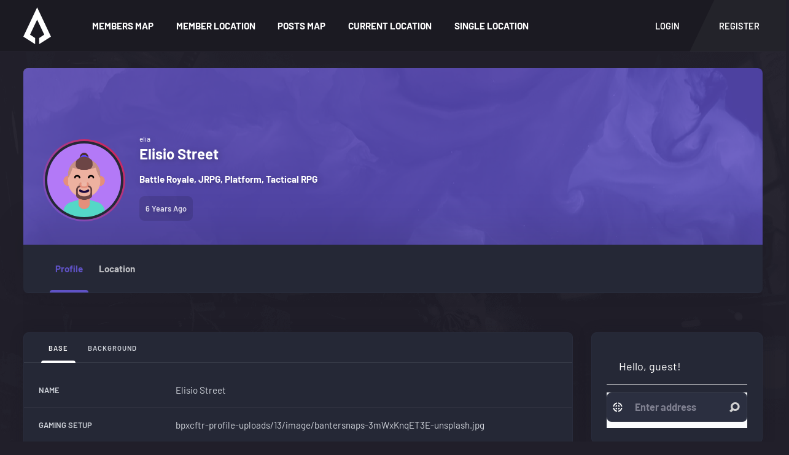

--- FILE ---
content_type: text/html; charset=UTF-8
request_url: https://geo-my-wp.armadon-theme.com/members/elia/
body_size: 17394
content:
<!DOCTYPE html>
<html lang="en-US" class="no-js">
<head>
	<meta charset="UTF-8">
	<meta name="viewport" content="width=device-width, initial-scale=1, shrink-to-fit=no">

	<meta name="apple-mobile-web-app-title" content="Armadon + Geo my WP">
	<meta name="application-name" content="Armadon + Geo my WP">
	<meta name="theme-color" content="#ffffff">

	<link rel="profile" href="https://gmpg.org/xfn/11">

	<!-- Icons -->
			<link rel="apple-touch-icon" href="https://geo-my-wp.armadon-theme.com/wp-content/themes/armadon/assets/images/icons/apple-touch-icon.png" sizes="180x180"/>
		<link rel="icon" type="image/png" href="https://geo-my-wp.armadon-theme.com/wp-content/themes/armadon/assets/images/icons/favicon-32x32.png" sizes="32x32">
		<link rel="icon" type="image/png" href="https://geo-my-wp.armadon-theme.com/wp-content/themes/armadon/assets/images/icons/favicon-16x16.png" sizes="16x16">
		<link rel="manifest" href="https://geo-my-wp.armadon-theme.com/wp-content/themes/armadon/assets/images/icons/site.webmanifest ">
		<link rel="mask-icon" href="https://geo-my-wp.armadon-theme.com/wp-content/themes/armadon/assets/images/icons/safari-pinned-tab.svg" color="#ec7a5c">
		<meta name="msapplication-TileColor" content="#ffffff">
	
	<title>Elisio Street &#8211; Armadon + Geo my WP</title>
<meta name='robots' content='max-image-preview:large' />
	<style>img:is([sizes="auto" i], [sizes^="auto," i]) { contain-intrinsic-size: 3000px 1500px }</style>
	<link rel="alternate" type="application/rss+xml" title="Armadon + Geo my WP &raquo; Feed" href="https://geo-my-wp.armadon-theme.com/feed/" />
<link rel="alternate" type="application/rss+xml" title="Armadon + Geo my WP &raquo; Comments Feed" href="https://geo-my-wp.armadon-theme.com/comments/feed/" />
<script type="text/javascript">
/* <![CDATA[ */
window._wpemojiSettings = {"baseUrl":"https:\/\/s.w.org\/images\/core\/emoji\/15.1.0\/72x72\/","ext":".png","svgUrl":"https:\/\/s.w.org\/images\/core\/emoji\/15.1.0\/svg\/","svgExt":".svg","source":{"concatemoji":"https:\/\/geo-my-wp.armadon-theme.com\/wp-includes\/js\/wp-emoji-release.min.js?ver=6.8.1"}};
/*! This file is auto-generated */
!function(i,n){var o,s,e;function c(e){try{var t={supportTests:e,timestamp:(new Date).valueOf()};sessionStorage.setItem(o,JSON.stringify(t))}catch(e){}}function p(e,t,n){e.clearRect(0,0,e.canvas.width,e.canvas.height),e.fillText(t,0,0);var t=new Uint32Array(e.getImageData(0,0,e.canvas.width,e.canvas.height).data),r=(e.clearRect(0,0,e.canvas.width,e.canvas.height),e.fillText(n,0,0),new Uint32Array(e.getImageData(0,0,e.canvas.width,e.canvas.height).data));return t.every(function(e,t){return e===r[t]})}function u(e,t,n){switch(t){case"flag":return n(e,"\ud83c\udff3\ufe0f\u200d\u26a7\ufe0f","\ud83c\udff3\ufe0f\u200b\u26a7\ufe0f")?!1:!n(e,"\ud83c\uddfa\ud83c\uddf3","\ud83c\uddfa\u200b\ud83c\uddf3")&&!n(e,"\ud83c\udff4\udb40\udc67\udb40\udc62\udb40\udc65\udb40\udc6e\udb40\udc67\udb40\udc7f","\ud83c\udff4\u200b\udb40\udc67\u200b\udb40\udc62\u200b\udb40\udc65\u200b\udb40\udc6e\u200b\udb40\udc67\u200b\udb40\udc7f");case"emoji":return!n(e,"\ud83d\udc26\u200d\ud83d\udd25","\ud83d\udc26\u200b\ud83d\udd25")}return!1}function f(e,t,n){var r="undefined"!=typeof WorkerGlobalScope&&self instanceof WorkerGlobalScope?new OffscreenCanvas(300,150):i.createElement("canvas"),a=r.getContext("2d",{willReadFrequently:!0}),o=(a.textBaseline="top",a.font="600 32px Arial",{});return e.forEach(function(e){o[e]=t(a,e,n)}),o}function t(e){var t=i.createElement("script");t.src=e,t.defer=!0,i.head.appendChild(t)}"undefined"!=typeof Promise&&(o="wpEmojiSettingsSupports",s=["flag","emoji"],n.supports={everything:!0,everythingExceptFlag:!0},e=new Promise(function(e){i.addEventListener("DOMContentLoaded",e,{once:!0})}),new Promise(function(t){var n=function(){try{var e=JSON.parse(sessionStorage.getItem(o));if("object"==typeof e&&"number"==typeof e.timestamp&&(new Date).valueOf()<e.timestamp+604800&&"object"==typeof e.supportTests)return e.supportTests}catch(e){}return null}();if(!n){if("undefined"!=typeof Worker&&"undefined"!=typeof OffscreenCanvas&&"undefined"!=typeof URL&&URL.createObjectURL&&"undefined"!=typeof Blob)try{var e="postMessage("+f.toString()+"("+[JSON.stringify(s),u.toString(),p.toString()].join(",")+"));",r=new Blob([e],{type:"text/javascript"}),a=new Worker(URL.createObjectURL(r),{name:"wpTestEmojiSupports"});return void(a.onmessage=function(e){c(n=e.data),a.terminate(),t(n)})}catch(e){}c(n=f(s,u,p))}t(n)}).then(function(e){for(var t in e)n.supports[t]=e[t],n.supports.everything=n.supports.everything&&n.supports[t],"flag"!==t&&(n.supports.everythingExceptFlag=n.supports.everythingExceptFlag&&n.supports[t]);n.supports.everythingExceptFlag=n.supports.everythingExceptFlag&&!n.supports.flag,n.DOMReady=!1,n.readyCallback=function(){n.DOMReady=!0}}).then(function(){return e}).then(function(){var e;n.supports.everything||(n.readyCallback(),(e=n.source||{}).concatemoji?t(e.concatemoji):e.wpemoji&&e.twemoji&&(t(e.twemoji),t(e.wpemoji)))}))}((window,document),window._wpemojiSettings);
/* ]]> */
</script>
<link rel='stylesheet' id='dashicons-css' href='https://geo-my-wp.armadon-theme.com/wp-includes/css/dashicons.min.css?ver=6.8.1' type='text/css' media='all' />
<link rel='stylesheet' id='bp-verified-member-css' href='https://geo-my-wp.armadon-theme.com/wp-content/plugins/bp-verified-member/assets/css/style.css?ver=1.2.8' type='text/css' media='all' />
<style id='bp-verified-member-inline-css' type='text/css'>

			:root {
				--bp-verified-members-verified-badge-shape: url('https://geo-my-wp.armadon-theme.com/wp-content/plugins/bp-verified-member/assets/images/mask-wavy.svg');
				--bp-verified-members-unverified-badge-shape: url('https://geo-my-wp.armadon-theme.com/wp-content/plugins/bp-verified-member/assets/images/mask-circle.svg');
			}
		
			.bp-verified-badge,
			.bp-verified-member .member-name-item > a:after,
			.bp-verified-member .item-title > a:after,
			.bp-verified-member > .author > a:after,
			.bp-verified-member .member-name > a:after {
				background-color: #8224e3 !important;
			}
			
			.bp-unverified-badge,
			.bp-unverified-member .member-name-item > a:after,
			.bp-unverified-member .item-title > a:after,
			.bp-unverified-member > .author > a:after,
			.bp-unverified-member .member-name > a:after {
				background-color: #DD9933 !important;
			}
		
</style>
<style id='wp-emoji-styles-inline-css' type='text/css'>

	img.wp-smiley, img.emoji {
		display: inline !important;
		border: none !important;
		box-shadow: none !important;
		height: 1em !important;
		width: 1em !important;
		margin: 0 0.07em !important;
		vertical-align: -0.1em !important;
		background: none !important;
		padding: 0 !important;
	}
</style>
<link rel='stylesheet' id='wp-block-library-css' href='https://geo-my-wp.armadon-theme.com/wp-includes/css/dist/block-library/style.min.css?ver=6.8.1' type='text/css' media='all' />
<style id='classic-theme-styles-inline-css' type='text/css'>
/*! This file is auto-generated */
.wp-block-button__link{color:#fff;background-color:#32373c;border-radius:9999px;box-shadow:none;text-decoration:none;padding:calc(.667em + 2px) calc(1.333em + 2px);font-size:1.125em}.wp-block-file__button{background:#32373c;color:#fff;text-decoration:none}
</style>
<style id='bp-login-form-style-inline-css' type='text/css'>
.widget_bp_core_login_widget .bp-login-widget-user-avatar{float:left}.widget_bp_core_login_widget .bp-login-widget-user-links{margin-left:70px}#bp-login-widget-form label{display:block;font-weight:600;margin:15px 0 5px;width:auto}#bp-login-widget-form input[type=password],#bp-login-widget-form input[type=text]{background-color:#fafafa;border:1px solid #d6d6d6;border-radius:0;font:inherit;font-size:100%;padding:.5em;width:100%}#bp-login-widget-form .bp-login-widget-register-link,#bp-login-widget-form .login-submit{display:inline;width:-moz-fit-content;width:fit-content}#bp-login-widget-form .bp-login-widget-register-link{margin-left:1em}#bp-login-widget-form .bp-login-widget-register-link a{filter:invert(1)}#bp-login-widget-form .bp-login-widget-pwd-link{font-size:80%}

</style>
<style id='bp-member-style-inline-css' type='text/css'>
[data-type="bp/member"] input.components-placeholder__input{border:1px solid #757575;border-radius:2px;flex:1 1 auto;padding:6px 8px}.bp-block-member{position:relative}.bp-block-member .member-content{display:flex}.bp-block-member .user-nicename{display:block}.bp-block-member .user-nicename a{border:none;color:currentColor;text-decoration:none}.bp-block-member .bp-profile-button{width:100%}.bp-block-member .bp-profile-button a.button{bottom:10px;display:inline-block;margin:18px 0 0;position:absolute;right:0}.bp-block-member.has-cover .item-header-avatar,.bp-block-member.has-cover .member-content,.bp-block-member.has-cover .member-description{z-index:2}.bp-block-member.has-cover .member-content,.bp-block-member.has-cover .member-description{padding-top:75px}.bp-block-member.has-cover .bp-member-cover-image{background-color:#c5c5c5;background-position:top;background-repeat:no-repeat;background-size:cover;border:0;display:block;height:150px;left:0;margin:0;padding:0;position:absolute;top:0;width:100%;z-index:1}.bp-block-member img.avatar{height:auto;width:auto}.bp-block-member.avatar-none .item-header-avatar{display:none}.bp-block-member.avatar-none.has-cover{min-height:200px}.bp-block-member.avatar-full{min-height:150px}.bp-block-member.avatar-full .item-header-avatar{width:180px}.bp-block-member.avatar-thumb .member-content{align-items:center;min-height:50px}.bp-block-member.avatar-thumb .item-header-avatar{width:70px}.bp-block-member.avatar-full.has-cover{min-height:300px}.bp-block-member.avatar-full.has-cover .item-header-avatar{width:200px}.bp-block-member.avatar-full.has-cover img.avatar{background:#fffc;border:2px solid #fff;margin-left:20px}.bp-block-member.avatar-thumb.has-cover .item-header-avatar{padding-top:75px}.entry .entry-content .bp-block-member .user-nicename a{border:none;color:currentColor;text-decoration:none}

</style>
<style id='bp-members-style-inline-css' type='text/css'>
[data-type="bp/members"] .components-placeholder.is-appender{min-height:0}[data-type="bp/members"] .components-placeholder.is-appender .components-placeholder__label:empty{display:none}[data-type="bp/members"] .components-placeholder input.components-placeholder__input{border:1px solid #757575;border-radius:2px;flex:1 1 auto;padding:6px 8px}[data-type="bp/members"].avatar-none .member-description{width:calc(100% - 44px)}[data-type="bp/members"].avatar-full .member-description{width:calc(100% - 224px)}[data-type="bp/members"].avatar-thumb .member-description{width:calc(100% - 114px)}[data-type="bp/members"] .member-content{position:relative}[data-type="bp/members"] .member-content .is-right{position:absolute;right:2px;top:2px}[data-type="bp/members"] .columns-2 .member-content .member-description,[data-type="bp/members"] .columns-3 .member-content .member-description,[data-type="bp/members"] .columns-4 .member-content .member-description{padding-left:44px;width:calc(100% - 44px)}[data-type="bp/members"] .columns-3 .is-right{right:-10px}[data-type="bp/members"] .columns-4 .is-right{right:-50px}.bp-block-members.is-grid{display:flex;flex-wrap:wrap;padding:0}.bp-block-members.is-grid .member-content{margin:0 1.25em 1.25em 0;width:100%}@media(min-width:600px){.bp-block-members.columns-2 .member-content{width:calc(50% - .625em)}.bp-block-members.columns-2 .member-content:nth-child(2n){margin-right:0}.bp-block-members.columns-3 .member-content{width:calc(33.33333% - .83333em)}.bp-block-members.columns-3 .member-content:nth-child(3n){margin-right:0}.bp-block-members.columns-4 .member-content{width:calc(25% - .9375em)}.bp-block-members.columns-4 .member-content:nth-child(4n){margin-right:0}}.bp-block-members .member-content{display:flex;flex-direction:column;padding-bottom:1em;text-align:center}.bp-block-members .member-content .item-header-avatar,.bp-block-members .member-content .member-description{width:100%}.bp-block-members .member-content .item-header-avatar{margin:0 auto}.bp-block-members .member-content .item-header-avatar img.avatar{display:inline-block}@media(min-width:600px){.bp-block-members .member-content{flex-direction:row;text-align:left}.bp-block-members .member-content .item-header-avatar,.bp-block-members .member-content .member-description{width:auto}.bp-block-members .member-content .item-header-avatar{margin:0}}.bp-block-members .member-content .user-nicename{display:block}.bp-block-members .member-content .user-nicename a{border:none;color:currentColor;text-decoration:none}.bp-block-members .member-content time{color:#767676;display:block;font-size:80%}.bp-block-members.avatar-none .item-header-avatar{display:none}.bp-block-members.avatar-full{min-height:190px}.bp-block-members.avatar-full .item-header-avatar{width:180px}.bp-block-members.avatar-thumb .member-content{min-height:80px}.bp-block-members.avatar-thumb .item-header-avatar{width:70px}.bp-block-members.columns-2 .member-content,.bp-block-members.columns-3 .member-content,.bp-block-members.columns-4 .member-content{display:block;text-align:center}.bp-block-members.columns-2 .member-content .item-header-avatar,.bp-block-members.columns-3 .member-content .item-header-avatar,.bp-block-members.columns-4 .member-content .item-header-avatar{margin:0 auto}.bp-block-members img.avatar{height:auto;max-width:-moz-fit-content;max-width:fit-content;width:auto}.bp-block-members .member-content.has-activity{align-items:center}.bp-block-members .member-content.has-activity .item-header-avatar{padding-right:1em}.bp-block-members .member-content.has-activity .wp-block-quote{margin-bottom:0;text-align:left}.bp-block-members .member-content.has-activity .wp-block-quote cite a,.entry .entry-content .bp-block-members .user-nicename a{border:none;color:currentColor;text-decoration:none}

</style>
<style id='bp-dynamic-members-style-inline-css' type='text/css'>
.bp-dynamic-block-container .item-options{font-size:.5em;margin:0 0 1em;padding:1em 0}.bp-dynamic-block-container .item-options a.selected{font-weight:600}.bp-dynamic-block-container ul.item-list{list-style:none;margin:1em 0;padding-left:0}.bp-dynamic-block-container ul.item-list li{margin-bottom:1em}.bp-dynamic-block-container ul.item-list li:after,.bp-dynamic-block-container ul.item-list li:before{content:" ";display:table}.bp-dynamic-block-container ul.item-list li:after{clear:both}.bp-dynamic-block-container ul.item-list li .item-avatar{float:left;width:60px}.bp-dynamic-block-container ul.item-list li .item{margin-left:70px}

</style>
<style id='bp-online-members-style-inline-css' type='text/css'>
.widget_bp_core_whos_online_widget .avatar-block,[data-type="bp/online-members"] .avatar-block{display:flex;flex-flow:row wrap}.widget_bp_core_whos_online_widget .avatar-block img,[data-type="bp/online-members"] .avatar-block img{margin:.5em}

</style>
<style id='bp-active-members-style-inline-css' type='text/css'>
.widget_bp_core_recently_active_widget .avatar-block,[data-type="bp/active-members"] .avatar-block{display:flex;flex-flow:row wrap}.widget_bp_core_recently_active_widget .avatar-block img,[data-type="bp/active-members"] .avatar-block img{margin:.5em}

</style>
<style id='bp-sitewide-notices-style-inline-css' type='text/css'>
.bp-sitewide-notice-block .bp-screen-reader-text,[data-type="bp/sitewide-notices"] .bp-screen-reader-text{border:0;clip:rect(0 0 0 0);height:1px;margin:-1px;overflow:hidden;padding:0;position:absolute;width:1px;word-wrap:normal!important}.bp-sitewide-notice-block [data-bp-tooltip]:after,[data-type="bp/sitewide-notices"] [data-bp-tooltip]:after{background-color:#fff;border:1px solid #737373;border-radius:1px;box-shadow:4px 4px 8px #0003;color:#333;content:attr(data-bp-tooltip);display:none;font-family:Helvetica Neue,Helvetica,Arial,san-serif;font-size:12px;font-weight:400;letter-spacing:normal;line-height:1.25;max-width:200px;opacity:0;padding:5px 8px;pointer-events:none;position:absolute;text-shadow:none;text-transform:none;transform:translateZ(0);transition:all 1.5s ease;visibility:hidden;white-space:nowrap;word-wrap:break-word;z-index:100000}.bp-sitewide-notice-block .bp-tooltip:after,[data-type="bp/sitewide-notices"] .bp-tooltip:after{left:50%;margin-top:7px;top:110%;transform:translate(-50%)}.bp-sitewide-notice-block{border-left:4px solid #ff853c;padding-left:1em;position:relative}.bp-sitewide-notice-block h2:before{background:none;border:none}.bp-sitewide-notice-block .dismiss-notice{background-color:#0000;border:1px solid #ff853c;color:#ff853c;display:block;padding:.2em .5em;position:absolute;right:.5em;top:.5em;width:-moz-fit-content;width:fit-content}.bp-sitewide-notice-block .dismiss-notice:hover{background-color:#ff853c;color:#fff}

</style>
<style id='global-styles-inline-css' type='text/css'>
:root{--wp--preset--aspect-ratio--square: 1;--wp--preset--aspect-ratio--4-3: 4/3;--wp--preset--aspect-ratio--3-4: 3/4;--wp--preset--aspect-ratio--3-2: 3/2;--wp--preset--aspect-ratio--2-3: 2/3;--wp--preset--aspect-ratio--16-9: 16/9;--wp--preset--aspect-ratio--9-16: 9/16;--wp--preset--color--black: #000000;--wp--preset--color--cyan-bluish-gray: #abb8c3;--wp--preset--color--white: #ffffff;--wp--preset--color--pale-pink: #f78da7;--wp--preset--color--vivid-red: #cf2e2e;--wp--preset--color--luminous-vivid-orange: #ff6900;--wp--preset--color--luminous-vivid-amber: #fcb900;--wp--preset--color--light-green-cyan: #7bdcb5;--wp--preset--color--vivid-green-cyan: #00d084;--wp--preset--color--pale-cyan-blue: #8ed1fc;--wp--preset--color--vivid-cyan-blue: #0693e3;--wp--preset--color--vivid-purple: #9b51e0;--wp--preset--color--armadon-gray-darkest: #1B1A23;--wp--preset--color--armadon-gray-darker: #211F2A;--wp--preset--color--armadon-gray-dark: #242731;--wp--preset--color--content-background-color: ;--wp--preset--color--display-heading: #ffffff;--wp--preset--color--text-color: #bfc0c4;--wp--preset--color--button-primary: #6757d6;--wp--preset--color--button-secondary: #df204d;--wp--preset--color--table-striped: rgba(242, 244, 255, .04);--wp--preset--gradient--vivid-cyan-blue-to-vivid-purple: linear-gradient(135deg,rgba(6,147,227,1) 0%,rgb(155,81,224) 100%);--wp--preset--gradient--light-green-cyan-to-vivid-green-cyan: linear-gradient(135deg,rgb(122,220,180) 0%,rgb(0,208,130) 100%);--wp--preset--gradient--luminous-vivid-amber-to-luminous-vivid-orange: linear-gradient(135deg,rgba(252,185,0,1) 0%,rgba(255,105,0,1) 100%);--wp--preset--gradient--luminous-vivid-orange-to-vivid-red: linear-gradient(135deg,rgba(255,105,0,1) 0%,rgb(207,46,46) 100%);--wp--preset--gradient--very-light-gray-to-cyan-bluish-gray: linear-gradient(135deg,rgb(238,238,238) 0%,rgb(169,184,195) 100%);--wp--preset--gradient--cool-to-warm-spectrum: linear-gradient(135deg,rgb(74,234,220) 0%,rgb(151,120,209) 20%,rgb(207,42,186) 40%,rgb(238,44,130) 60%,rgb(251,105,98) 80%,rgb(254,248,76) 100%);--wp--preset--gradient--blush-light-purple: linear-gradient(135deg,rgb(255,206,236) 0%,rgb(152,150,240) 100%);--wp--preset--gradient--blush-bordeaux: linear-gradient(135deg,rgb(254,205,165) 0%,rgb(254,45,45) 50%,rgb(107,0,62) 100%);--wp--preset--gradient--luminous-dusk: linear-gradient(135deg,rgb(255,203,112) 0%,rgb(199,81,192) 50%,rgb(65,88,208) 100%);--wp--preset--gradient--pale-ocean: linear-gradient(135deg,rgb(255,245,203) 0%,rgb(182,227,212) 50%,rgb(51,167,181) 100%);--wp--preset--gradient--electric-grass: linear-gradient(135deg,rgb(202,248,128) 0%,rgb(113,206,126) 100%);--wp--preset--gradient--midnight: linear-gradient(135deg,rgb(2,3,129) 0%,rgb(40,116,252) 100%);--wp--preset--gradient--primary-to-primary-hover: linear-gradient(135deg, rgba(103,87,214,1) 0%, rgba(86,68,202,1) 100%);--wp--preset--gradient--secondary-to-secondary-hover: linear-gradient(135deg, rgba(0,0,0,1) 0%, rgba(0,0,0,0) 100%);--wp--preset--font-size--small: 13px;--wp--preset--font-size--medium: 20px;--wp--preset--font-size--large: 36px;--wp--preset--font-size--x-large: 42px;--wp--preset--font-size--text: 16px;--wp--preset--font-size--text-smaller: 14px;--wp--preset--font-size--text-bigger: 18px;--wp--preset--font-size--h-1: 36px;--wp--preset--font-size--h-2: 30px;--wp--preset--font-size--h-3: 24px;--wp--preset--font-size--h-4: 20px;--wp--preset--font-size--h-5: 18px;--wp--preset--font-size--h-6: 16px;--wp--preset--font-size--dh-1: 64px;--wp--preset--font-size--dh-2: 49px;--wp--preset--font-size--dh-3: 32px;--wp--preset--font-size--dh-4: 22px;--wp--preset--font-size--subheading: 18px;--wp--preset--spacing--20: 0.44rem;--wp--preset--spacing--30: 0.67rem;--wp--preset--spacing--40: 1rem;--wp--preset--spacing--50: 1.5rem;--wp--preset--spacing--60: 2.25rem;--wp--preset--spacing--70: 3.38rem;--wp--preset--spacing--80: 5.06rem;--wp--preset--shadow--natural: 6px 6px 9px rgba(0, 0, 0, 0.2);--wp--preset--shadow--deep: 12px 12px 50px rgba(0, 0, 0, 0.4);--wp--preset--shadow--sharp: 6px 6px 0px rgba(0, 0, 0, 0.2);--wp--preset--shadow--outlined: 6px 6px 0px -3px rgba(255, 255, 255, 1), 6px 6px rgba(0, 0, 0, 1);--wp--preset--shadow--crisp: 6px 6px 0px rgba(0, 0, 0, 1);}:where(.is-layout-flex){gap: 0.5em;}:where(.is-layout-grid){gap: 0.5em;}body .is-layout-flex{display: flex;}.is-layout-flex{flex-wrap: wrap;align-items: center;}.is-layout-flex > :is(*, div){margin: 0;}body .is-layout-grid{display: grid;}.is-layout-grid > :is(*, div){margin: 0;}:where(.wp-block-columns.is-layout-flex){gap: 2em;}:where(.wp-block-columns.is-layout-grid){gap: 2em;}:where(.wp-block-post-template.is-layout-flex){gap: 1.25em;}:where(.wp-block-post-template.is-layout-grid){gap: 1.25em;}.has-black-color{color: var(--wp--preset--color--black) !important;}.has-cyan-bluish-gray-color{color: var(--wp--preset--color--cyan-bluish-gray) !important;}.has-white-color{color: var(--wp--preset--color--white) !important;}.has-pale-pink-color{color: var(--wp--preset--color--pale-pink) !important;}.has-vivid-red-color{color: var(--wp--preset--color--vivid-red) !important;}.has-luminous-vivid-orange-color{color: var(--wp--preset--color--luminous-vivid-orange) !important;}.has-luminous-vivid-amber-color{color: var(--wp--preset--color--luminous-vivid-amber) !important;}.has-light-green-cyan-color{color: var(--wp--preset--color--light-green-cyan) !important;}.has-vivid-green-cyan-color{color: var(--wp--preset--color--vivid-green-cyan) !important;}.has-pale-cyan-blue-color{color: var(--wp--preset--color--pale-cyan-blue) !important;}.has-vivid-cyan-blue-color{color: var(--wp--preset--color--vivid-cyan-blue) !important;}.has-vivid-purple-color{color: var(--wp--preset--color--vivid-purple) !important;}.has-black-background-color{background-color: var(--wp--preset--color--black) !important;}.has-cyan-bluish-gray-background-color{background-color: var(--wp--preset--color--cyan-bluish-gray) !important;}.has-white-background-color{background-color: var(--wp--preset--color--white) !important;}.has-pale-pink-background-color{background-color: var(--wp--preset--color--pale-pink) !important;}.has-vivid-red-background-color{background-color: var(--wp--preset--color--vivid-red) !important;}.has-luminous-vivid-orange-background-color{background-color: var(--wp--preset--color--luminous-vivid-orange) !important;}.has-luminous-vivid-amber-background-color{background-color: var(--wp--preset--color--luminous-vivid-amber) !important;}.has-light-green-cyan-background-color{background-color: var(--wp--preset--color--light-green-cyan) !important;}.has-vivid-green-cyan-background-color{background-color: var(--wp--preset--color--vivid-green-cyan) !important;}.has-pale-cyan-blue-background-color{background-color: var(--wp--preset--color--pale-cyan-blue) !important;}.has-vivid-cyan-blue-background-color{background-color: var(--wp--preset--color--vivid-cyan-blue) !important;}.has-vivid-purple-background-color{background-color: var(--wp--preset--color--vivid-purple) !important;}.has-black-border-color{border-color: var(--wp--preset--color--black) !important;}.has-cyan-bluish-gray-border-color{border-color: var(--wp--preset--color--cyan-bluish-gray) !important;}.has-white-border-color{border-color: var(--wp--preset--color--white) !important;}.has-pale-pink-border-color{border-color: var(--wp--preset--color--pale-pink) !important;}.has-vivid-red-border-color{border-color: var(--wp--preset--color--vivid-red) !important;}.has-luminous-vivid-orange-border-color{border-color: var(--wp--preset--color--luminous-vivid-orange) !important;}.has-luminous-vivid-amber-border-color{border-color: var(--wp--preset--color--luminous-vivid-amber) !important;}.has-light-green-cyan-border-color{border-color: var(--wp--preset--color--light-green-cyan) !important;}.has-vivid-green-cyan-border-color{border-color: var(--wp--preset--color--vivid-green-cyan) !important;}.has-pale-cyan-blue-border-color{border-color: var(--wp--preset--color--pale-cyan-blue) !important;}.has-vivid-cyan-blue-border-color{border-color: var(--wp--preset--color--vivid-cyan-blue) !important;}.has-vivid-purple-border-color{border-color: var(--wp--preset--color--vivid-purple) !important;}.has-vivid-cyan-blue-to-vivid-purple-gradient-background{background: var(--wp--preset--gradient--vivid-cyan-blue-to-vivid-purple) !important;}.has-light-green-cyan-to-vivid-green-cyan-gradient-background{background: var(--wp--preset--gradient--light-green-cyan-to-vivid-green-cyan) !important;}.has-luminous-vivid-amber-to-luminous-vivid-orange-gradient-background{background: var(--wp--preset--gradient--luminous-vivid-amber-to-luminous-vivid-orange) !important;}.has-luminous-vivid-orange-to-vivid-red-gradient-background{background: var(--wp--preset--gradient--luminous-vivid-orange-to-vivid-red) !important;}.has-very-light-gray-to-cyan-bluish-gray-gradient-background{background: var(--wp--preset--gradient--very-light-gray-to-cyan-bluish-gray) !important;}.has-cool-to-warm-spectrum-gradient-background{background: var(--wp--preset--gradient--cool-to-warm-spectrum) !important;}.has-blush-light-purple-gradient-background{background: var(--wp--preset--gradient--blush-light-purple) !important;}.has-blush-bordeaux-gradient-background{background: var(--wp--preset--gradient--blush-bordeaux) !important;}.has-luminous-dusk-gradient-background{background: var(--wp--preset--gradient--luminous-dusk) !important;}.has-pale-ocean-gradient-background{background: var(--wp--preset--gradient--pale-ocean) !important;}.has-electric-grass-gradient-background{background: var(--wp--preset--gradient--electric-grass) !important;}.has-midnight-gradient-background{background: var(--wp--preset--gradient--midnight) !important;}.has-small-font-size{font-size: var(--wp--preset--font-size--small) !important;}.has-medium-font-size{font-size: var(--wp--preset--font-size--medium) !important;}.has-large-font-size{font-size: var(--wp--preset--font-size--large) !important;}.has-x-large-font-size{font-size: var(--wp--preset--font-size--x-large) !important;}
:where(.wp-block-post-template.is-layout-flex){gap: 1.25em;}:where(.wp-block-post-template.is-layout-grid){gap: 1.25em;}
:where(.wp-block-columns.is-layout-flex){gap: 2em;}:where(.wp-block-columns.is-layout-grid){gap: 2em;}
:root :where(.wp-block-pullquote){font-size: 1.5em;line-height: 1.6;}
</style>
<link rel='stylesheet' id='bp-tooltips-css' href='https://geo-my-wp.armadon-theme.com/wp-content/plugins/buddypress/bp-core/css/bp-tooltips.min.css?ver=14.3.4' type='text/css' media='all' />
<link rel='stylesheet' id='bp-legacy-css-css' href='https://geo-my-wp.armadon-theme.com/wp-content/plugins/buddypress/bp-templates/bp-legacy/css/buddypress.min.css?ver=14.3.4' type='text/css' media='screen' />
<style id='bp-legacy-css-inline-css' type='text/css'>

		/* Cover image */
		#buddypress #header-cover-image {
			height: 1442px;
			background-image: url(https://geo-my-wp.armadon-theme.com/wp-content/themes/armadon/assets/images/covers/member-cover.jpg);
		}

		#buddypress #create-group-form #header-cover-image {
			margin: 1em 0;
			position: relative;
		}

		.bp-user #buddypress #item-header {
			padding-top: 0;
		}

		#buddypress #item-header-cover-image #item-header-avatar {
			margin-top: 1212px;
			float: left;
			overflow: visible;
			width: auto;
		}

		#buddypress div#item-header #item-header-cover-image #item-header-content {
			clear: both;
			float: left;
			margin-left: 470px;
			margin-top: -440px;
			width: auto;
		}

		body.single-item.groups #buddypress div#item-header #item-header-cover-image #item-header-content,
		body.single-item.groups #buddypress div#item-header #item-header-cover-image #item-actions {
			clear: none;
			margin-top: 1442px;
			margin-left: 0;
			max-width: 50%;
		}

		body.single-item.groups #buddypress div#item-header #item-header-cover-image #item-actions {
			max-width: 20%;
			padding-top: 20px;
		}

		

		#buddypress div#item-header-cover-image .user-nicename a,
		#buddypress div#item-header-cover-image .user-nicename {
			font-size: 200%;
			color: #fff;
			margin: 0 0 0.6em;
			text-rendering: optimizelegibility;
			text-shadow: 0 0 3px rgba( 0, 0, 0, 0.8 );
		}

		#buddypress #item-header-cover-image #item-header-avatar img.avatar {
			background: rgba( 255, 255, 255, 0.8 );
			border: solid 2px #fff;
		}

		#buddypress #item-header-cover-image #item-header-avatar a {
			border: 0;
			text-decoration: none;
		}

		#buddypress #item-header-cover-image #item-buttons {
			margin: 0 0 10px;
			padding: 0 0 5px;
		}

		#buddypress #item-header-cover-image #item-buttons:after {
			clear: both;
			content: "";
			display: table;
		}

		@media screen and (max-width: 782px) {
			#buddypress #item-header-cover-image #item-header-avatar,
			.bp-user #buddypress #item-header #item-header-cover-image #item-header-avatar,
			#buddypress div#item-header #item-header-cover-image #item-header-content {
				width: 100%;
				text-align: center;
			}

			#buddypress #item-header-cover-image #item-header-avatar a {
				display: inline-block;
			}

			#buddypress #item-header-cover-image #item-header-avatar img {
				margin: 0;
			}

			#buddypress div#item-header #item-header-cover-image #item-header-content,
			body.single-item.groups #buddypress div#item-header #item-header-cover-image #item-header-content,
			body.single-item.groups #buddypress div#item-header #item-header-cover-image #item-actions {
				margin: 0;
			}

			body.single-item.groups #buddypress div#item-header #item-header-cover-image #item-header-content,
			body.single-item.groups #buddypress div#item-header #item-header-cover-image #item-actions {
				max-width: 100%;
			}

			#buddypress div#item-header-cover-image h2 a,
			#buddypress div#item-header-cover-image h2 {
				color: inherit;
				text-shadow: none;
				margin: 25px 0 0;
				font-size: 200%;
			}

			#buddypress #item-header-cover-image #item-buttons div {
				float: none;
				display: inline-block;
			}

			#buddypress #item-header-cover-image #item-buttons:before {
				content: "";
			}

			#buddypress #item-header-cover-image #item-buttons {
				margin: 5px 0;
			}
		}
	
</style>
<link rel='stylesheet' id='grimlock-css' href='https://geo-my-wp.armadon-theme.com/wp-content/plugins/grimlock/assets/css/style.css?ver=1.6.1' type='text/css' media='all' />
<link rel='stylesheet' id='grimlock-buddypress-css' href='https://geo-my-wp.armadon-theme.com/wp-content/plugins/grimlock-buddypress/assets/css/style.css?ver=1.5.5' type='text/css' media='all' />
<link rel='stylesheet' id='grimlock-geo-my-wp-css' href='https://geo-my-wp.armadon-theme.com/wp-content/plugins/grimlock-geo-my-wp/assets/css/style.css?ver=1.0.2' type='text/css' media='all' />
<link rel='stylesheet' id='grimlock-login-css' href='https://geo-my-wp.armadon-theme.com/wp-content/plugins/grimlock-login/assets/css/style.css?ver=1.2.2' type='text/css' media='all' />
<link rel='stylesheet' id='armadon-style-css' href='https://geo-my-wp.armadon-theme.com/wp-content/themes/armadon/style.css?ver=6.8.1' type='text/css' media='all' />
<link rel='stylesheet' id='kirki-styles-css' href='https://geo-my-wp.armadon-theme.com?action=kirki-styles&#038;ver=4.0' type='text/css' media='all' />
<script type="text/javascript" src="https://geo-my-wp.armadon-theme.com/wp-content/plugins/bp-verified-member/assets/js/vendor/popper.min.js?ver=2.11.0" id="popper2-js"></script>
<script type="text/javascript" src="https://geo-my-wp.armadon-theme.com/wp-includes/js/jquery/jquery.min.js?ver=3.7.1" id="jquery-core-js"></script>
<script type="text/javascript" src="https://geo-my-wp.armadon-theme.com/wp-includes/js/jquery/jquery-migrate.min.js?ver=3.4.1" id="jquery-migrate-js"></script>
<script type="text/javascript" id="bp-verified-member-js-extra">
/* <![CDATA[ */
var bpVerifiedMember = {"verifiedBadgeHtml":"<span class=\"bp-verified-badge\"><\/span>","verifiedTooltip":"Verified","unverifiedBadgeHtml":"<span class=\"bp-unverified-badge\"><\/span>","unverifiedTooltip":"Unverified","ajaxUrl":"https:\/\/geo-my-wp.armadon-theme.com\/wp-admin\/admin-ajax.php"};
/* ]]> */
</script>
<script type="text/javascript" src="https://geo-my-wp.armadon-theme.com/wp-content/plugins/bp-verified-member/assets/js/main.js?ver=1.2.8" id="bp-verified-member-js"></script>
<script type="text/javascript" id="bp-confirm-js-extra">
/* <![CDATA[ */
var BP_Confirm = {"are_you_sure":"Are you sure?"};
/* ]]> */
</script>
<script type="text/javascript" src="https://geo-my-wp.armadon-theme.com/wp-content/plugins/buddypress/bp-core/js/confirm.min.js?ver=14.3.4" id="bp-confirm-js"></script>
<script type="text/javascript" src="https://geo-my-wp.armadon-theme.com/wp-content/plugins/buddypress/bp-core/js/jquery-query.min.js?ver=14.3.4" id="bp-jquery-query-js"></script>
<script type="text/javascript" src="https://geo-my-wp.armadon-theme.com/wp-content/plugins/buddypress/bp-core/js/vendor/jquery-cookie.min.js?ver=14.3.4" id="bp-jquery-cookie-js"></script>
<script type="text/javascript" src="https://geo-my-wp.armadon-theme.com/wp-content/plugins/buddypress/bp-core/js/vendor/jquery-scroll-to.min.js?ver=14.3.4" id="bp-jquery-scroll-to-js"></script>
<script type="text/javascript" id="bp-legacy-js-js-extra">
/* <![CDATA[ */
var BP_DTheme = {"accepted":"Accepted","close":"Close","comments":"comments","leave_group_confirm":"Are you sure you want to leave this group?","mark_as_fav":"Favorite","my_favs":"My Favorites","rejected":"Rejected","remove_fav":"Remove Favorite","show_all":"Show all","show_all_comments":"Show all comments for this thread","show_x_comments":"Show all comments (%d)","unsaved_changes":"Your profile has unsaved changes. If you leave the page, the changes will be lost.","view":"View","store_filter_settings":""};
/* ]]> */
</script>
<script type="text/javascript" src="https://geo-my-wp.armadon-theme.com/wp-content/plugins/buddypress/bp-templates/bp-legacy/js/buddypress.min.js?ver=14.3.4" id="bp-legacy-js-js"></script>
<link rel="https://api.w.org/" href="https://geo-my-wp.armadon-theme.com/wp-json/" /><link rel="alternate" title="JSON" type="application/json" href="https://geo-my-wp.armadon-theme.com/wp-json/wp/v2/buddypress/5" /><link rel="EditURI" type="application/rsd+xml" title="RSD" href="https://geo-my-wp.armadon-theme.com/xmlrpc.php?rsd" />
<meta name="generator" content="WordPress 6.8.1" />
<link rel='shortlink' href='https://geo-my-wp.armadon-theme.com/?p=5' />
<link rel="alternate" title="oEmbed (JSON)" type="application/json+oembed" href="https://geo-my-wp.armadon-theme.com/wp-json/oembed/1.0/embed?url" />
<link rel="alternate" title="oEmbed (XML)" type="text/xml+oembed" href="https://geo-my-wp.armadon-theme.com/wp-json/oembed/1.0/embed?url&#038;format=xml" />

	<script type="text/javascript">var ajaxurl = 'https://geo-my-wp.armadon-theme.com/wp-admin/admin-ajax.php';</script>

	<style>

		/* Icons page */
		.icons-preview-wrapper i {
			padding: 10px;
			display: inline-block;
			cursor: pointer;
			font-size: 1.5em !important;
			width: 50px;
			text-align: center;
		}

		.icons-preview-wrapper i:hover {
			opacity: .8;
		}
		
		/* Hide things for demo purpose */
		.card-body-activity { display: none !important; } 
		#blogs-personal-li { display: none !important; }
		#settings-form { cursor: not-allowed !important; }
		#settings-form label { pointer-events: none !important; }
		#settings-form input { pointer-events: none !important; opacity: .5 !important; }
		#alphabetical-groups, .yz-navbar-item a[href*="/blogs"] { display: none !important; }
	</style>
<style type="text/css" id="custom-background-css">
body.custom-background { background-image: url("https://geo-my-wp.armadon-theme.com/wp-content/themes/armadon/assets/images/body.png"); background-position: center top; background-size: auto; background-repeat: no-repeat; background-attachment: scroll; }
</style>
	<link rel='canonical' href='https://geo-my-wp.armadon-theme.com/members/elia/' />
<style>#pmpro_levels_table:before {
    content: 'These are dummy pricing plans that aim to show what is possible to do. This has nothing to do with the pricing policy of the Armadon theme.';
    display: block;
    background: rgba(0, 0, 0, 0.08);
    width: 100%;
    border-radius: 4px;
    padding: 1rem;
    margin-bottom: 1rem;
    text-align: center;
    font-size: .9em;
    font-style: italic;
    opacity: .8;
}</style></head>

<body data-rsssl=1 class="xprofile bp-user my-profile profile public buddypress bp-legacy wp-singular buddypress-template-default page page-id-5 custom-background wp-embed-responsive wp-theme-armadon grimlock grimlock--classic grimlock--navigation-classic-left grimlock--navigation-classic-top grimlock--navigation-fixed grimlock--back-to-top-right grimlock--back-to-top-displayed grimlock--loader-fadein-displayed grimlock--page grimlock-buddypress--members-counts-displayed grimlock-buddypress--bps-form-labels-displayed grimlock-buddypress--members-items-layout-2-2-2-2-2-cols-classic grimlock-buddypress--profile-secondary-nav-mobile-text-displayed grimlock-buddypress--profile-nav-mobile-default-state-closed grimlock-buddypress--groups-counts-displayed grimlock-buddypress--groups-actions-text-displayed grimlock-buddypress--groups-items-layout-3-3-3-3-cols-classic grimlock--navigation-login-displayed mobile armadon--theme-ornaments-displayed">


<a class="skip-link screen-reader-text sr-only sr-only-focusable" href="#content">Skip to main content</a>

<div id="site-wrapper" class="site-wrapper">
	
	<div id="site" class="site">

					<div id="preheader" class="grimlock-preheader site-preheader region grimlock-region grimlock-region--mt-0 grimlock-region--mb-0 grimlock-region--pt-0 grimlock-region--pb-0 grimlock-region--6-6-cols-left-right region--6-6-cols-left-right grimlock-region--container-fluid region--container-fluid" style="border-top-color:#DDDFE7;border-top-style:solid;border-top-width:0;border-bottom-color:#DDDFE7;border-bottom-style:solid;border-bottom-width:0;color:#BFC0C4;"  >
			<div class="grimlock-region__inner region__inner" style="background-color:#14141A;">
				<div class="grimlock-region__container region__container">
							<div class="region__row">
					</div><!-- .region__row -->
						</div><!-- .region__container -->
			</div><!-- .region__inner -->
			</div><!-- .grimlock-region -->
					<header id="header" class="grimlock-header site-header region grimlock-region grimlock-region--mt-0 grimlock-region--mb-0 grimlock-region--pt-0 grimlock-region--pb-0" style="border-top-color:transparent;border-top-style:solid;border-top-width:0;border-bottom-color:transparent;border-bottom-style:solid;border-bottom-width:0;"  >
			<div class="grimlock-region__inner region__inner" >
				<div class="grimlock-region__container region__container">
								<nav id="navigation" class="grimlock-navbar-expand-lg navbar-expand-lg grimlock-navigation site-navigation main-navigation grimlock-navbar navbar grimlock-navbar--classic-left navbar--classic-left grimlock-navbar--container-fluid navbar--container-fluid" >
			<div class="grimlock-navbar__container navbar__container">
				<div class="grimlock-navbar__header navbar__header">
					        <button class="navbar-toggler collapsed" type="button" data-toggle="collapse" data-target="#navigation-collapse" aria-controls="navigation-collapse" aria-expanded="false" aria-label="Toggle navigation">
            <span></span>
        </button>
		        <div class="navbar-brand">
                        <div class="site-branding grimlock-site_identity">
				                    <div class="grimlock-site-logo grimlock-navbar-brand__logo site-logo navbar-brand__logo">
                        <a href="https://geo-my-wp.armadon-theme.com/" rel="home"><img src="https://geo-my-wp.armadon-theme.com/wp-content/themes/armadon/assets/images/logos/logo-icon.svg" alt="logo" /></a>                    </div><!-- navbar-brand__logo -->
					            </div><!-- .site-branding -->
		        </div><!-- .navbar-brand -->
						</div><!-- .navbar__header -->
				<div class="collapse grimlock-navbar-collapse navbar-collapse" id="navigation-collapse">
					<div class="grimlock-navbar-collapse-content navbar-collapse-content">
						<ul id="menu-primary" class="nav navbar-nav grimlock-navbar-nav--main-menu navbar-nav--main-menu"><li id="menu-item-44" class="menu-item menu-item-type-post_type menu-item-object-page menu-item-home menu-item-44"><a href="https://geo-my-wp.armadon-theme.com/">Members Map</a></li>
<li id="menu-item-52" class="menu-item menu-item-type-custom menu-item-object-custom menu-item-52"><a href="https://geo-my-wp.armadon-theme.com/members/themosaurus/location/">Member location</a></li>
<li id="menu-item-45" class="menu-item menu-item-type-post_type menu-item-object-page menu-item-45"><a href="https://geo-my-wp.armadon-theme.com/posts-map/">Posts Map</a></li>
<li id="menu-item-85" class="menu-item menu-item-type-post_type menu-item-object-page menu-item-85"><a href="https://geo-my-wp.armadon-theme.com/current-location/">Current location</a></li>
<li id="menu-item-86" class="menu-item menu-item-type-post_type menu-item-object-page menu-item-86"><a href="https://geo-my-wp.armadon-theme.com/single-location/">Single location</a></li>
</ul>
			<ul class="nav navbar-nav navbar-nav--buddypress logged-out">

				
				
					<li class="menu-item menu-item-has-children ml-0 menu-item--profile ">
						
							<a href="https://geo-my-wp.armadon-theme.com/register/" class="menu-item--profile__link d-none d-lg-block ">
								<span class="avatar-round-ratio"><span class="d-block pos-r h-100"><img class="img-fluid" src="https://geo-my-wp.armadon-theme.com/wp-content/themes/armadon/assets/images/avatars/user-avatar-thumb.png" alt=" avatar" /></span></span>
							</a>

												</li>

				
			</ul>
		
		<ul class="grimlock-login-navbar_nav_menu nav navbar-nav grimlock-navbar-nav--login navbar-nav--login grimlock-login--button-action-modal">
			<li class="menu-item menu-item--login ">
										<button type="button" class="btn btn-outline-primary" data-target="#grimlock-login-form-modal" data-toggle="modal">Login</button>
									</li>
							<li class="menu-item menu-item--register">
					<a href="https://geo-my-wp.armadon-theme.com/register/" class="btn btn-primary">Register</a>
				</li>
					</ul>

	            <ul class="nav navbar-nav grimlock-navbar-nav--search navbar-nav--search">
                <li class="grimlock-menu-item menu-item">
	                		                <div class="d-lg-none">
			                
<form role="search" method="get" class="search-form form-inline" action="https://geo-my-wp.armadon-theme.com/">
	<div class="form-group">
		<label class="sr-only">
			<span class="screen-reader-text sr-only">Search everything...</span>
		</label>
		<input type="search" class="search-field form-control" placeholder="Search everything..."  title="Search for:" value="" name="s"/>
		<button type="submit" class="search-submit"><i class="armadon-icon armadon-search-regular"></i></button>
	</div>
</form><!-- .search-form -->
		                </div>
		                <div class="grimlock-navbar-search grimlock-navbar-search--animate navbar-search navbar-search--animate d-none d-lg-block">
			                <button type="button" class="grimlock-navbar-search__icon navbar-search__icon" data-toggle="modal" data-target="#grimlock-modal-search">
				                <i class="fa fa-search"></i>
			                </button>
		                </div><!-- .navbar-search -->
	                                </li>
            </ul>
								</div>
				</div><!-- .collapse -->
			</div><!-- .navbar__container -->
			</nav><!-- .navbar -->
						</div><!-- .region__container -->
			</div><!-- .region__inner -->
			</header><!-- .grimlock-region -->
				
		<div id="content" class="site-content region region--3-6-3-cols-left region--container-classic" tabindex="-1">
			<div class="region__container">
				<div class="region__row">
		
	<div id="primary" class="content-area region__col">
		<main id="main" class="site-main">

			
<article id="post-0" class="bp_members type-bp_members post-0 page type-page status-publish hentry">
		<header class="grimlock--page-header entry-header">
		<h1 class="single-title page-title entry-title">Elisio Street</h1>	</header><!-- .entry-header -->
		<div class="grimlock--page-content entry-content clearfix">
		
<div id="buddypress" class="  ">

	
	<div id="item-header" role="complementary">
		
	<div id="header-cover-image" class="element-animated fade-in"></div>
	
<div id="profile-header" class="profile-header profile-header--member">

	<div id="profile-header-content">

		<div class="container container--medium h-100">

			<div class="row align-items-start align-items-lg-end h-100 pos-r">

				<div class="profile-header__avatar col-auto">

					<div class="pos-r d-inline-block">

						
													<a href="https://geo-my-wp.armadon-theme.com/members/elia/" class="avatar-wrapper">
								<img decoding="async" loading="lazy" src="https://geo-my-wp.armadon-theme.com/wp-content/themes/armadon/assets/images/avatars/user-avatar.png" class="avatar user-13-avatar avatar-450 photo" width="450" height="450" alt="Profile picture of Elisio Street" />							</a>
						
																			
						
					</div> <!-- .pos-r -->

				</div> <!-- .profile-header__avatar -->

				<div class="profile-header__body col-12 col-md pt-4 pt-md-0">

					<div class="row align-items-lg-end">

						
						<div class="col-12 col-lg order-2">

							<div class="item-sumary">

								<h2 class="user-nicename"><div class="user-nicename-small mb-1 small">elia</div>Elisio Street</h2>
								<div class="item-summary__meta">
									<div class="bp-member-xprofile-custom-fields"><div class="bp-member-xprofile-custom-field bp-member-Favourite Game Genres">Battle Royale, JRPG, Platform, Tactical RPG</div></div> <!-- .bp-member-xprofile-custom-fields -->
								</div> <!-- .item-summary__meta -->

							</div> <!-- .item-summary -->

							
							<div class="profile-header__before-meta mt-3"></div> <!-- .profile-header__before-meta -->

															<div class="item-activity">

									<span class="activity" data-livestamp="2020-07-14T16:25:06+0000">Active 5 years, 6 months ago</span>

									
								</div> <!-- .item-activity -->
							
							
						</div> <!-- .col -->

					</div> <!-- .align-items-end -->

				</div> <!-- .profile-header__body -->

				
			</div> <!-- .row -->

		</div> <!-- .container -->

	</div> <!-- #profile-header-content -->

</div> <!-- #profile-header -->

	</div> <!-- #item-header -->

	<div class="profile-content">

		<div id="profile-content__nav" class="item-list-tabs no-ajax"  aria-label="Member primary navigation" role="navigation">
			<div class="container container--medium">
				<div class="row">
					<div class="profile-content__nav-wrapper col-12">
						<ul class="main-nav priority-ul clearfix d-md-inline-block">
							<li id="xprofile-personal-li"  class="current selected"><a id="user-xprofile" href="https://geo-my-wp.armadon-theme.com/members/elia/profile/">Profile</a></li><li id="location-personal-li" ><a id="user-location" href="https://geo-my-wp.armadon-theme.com/members/elia/location/">Location</a></li>													</ul> <!-- .main-nav -->
						<ul class="main-nav settings-nav d-none d-md-inline-block">
													</ul> <!-- .main-nav -->
					</div> <!-- .profile-content__nav-wrapper -->
				</div>
			</div> <!-- .container -->
		</div> <!-- #profile-content__nav -->

		<div id="item-body" class="profile-content__body">

			<div class="container container--medium">

				<div class="row">

					
					
										<div class="col-md-12 col-lg-9">

						<div id="template-notices" role="alert" aria-atomic="true">
													</div>

						

<div class="screen-profile card card-static">

	

	<ul class="nav nav-pills flex-sm-row flex-column" id="pills-tab" role="tablist">
							<li class="nav-item mr-2 mb-1 current">
				<a class="nav-link active" id="grimlock-buddypress-profile-tab-button-1" data-toggle="pill" href="#grimlock-buddypress-profile-tab-1" role="tab" aria-controls="pills-home" aria-selected="true">
					Base				</a>
			</li>
					<li class="nav-item mr-2 mb-1 ">
				<a class="nav-link " id="grimlock-buddypress-profile-tab-button-2" data-toggle="pill" href="#grimlock-buddypress-profile-tab-2" role="tab" aria-controls="pills-home" aria-selected="true">
					Background				</a>
			</li>
			</ul>

	
		<div class="tab-content" id="pills-tabContent">

			
			
				<div class="tab-pane fade active show" id="grimlock-buddypress-profile-tab-1" role="tabpanel" aria-labelledby="pills-home-tab">

					
					<div class="bp-widget base">

						<table class="profile-fields">

							
								
									<tr class="field_1 field_name required-field visibility-public field_type_textbox">
										<td class="label">Name</td>
										<td class="data"><p>Elisio Street</p>
</td>
									</tr>

								
								
							
								
									<tr class="field_58 field_gaming-setup optional-field visibility-public alt field_type_image">
										<td class="label">Gaming Setup</td>
										<td class="data"><p>bpxcftr-profile-uploads/13/image/bantersnaps-3mWxKnqET3E-unsplash.jpg</p>
</td>
									</tr>

								
								
							
								
									<tr class="field_45 field_gaming-setup-description optional-field visibility-public field_type_textarea">
										<td class="label">Gaming Setup Description</td>
										<td class="data"><p>CPU: Intel Core i5-9600K<br />
Cooler: Alpenfohn Black Ridge<br />
Motherboard: ASRock Z390 Phantom Gaming-ITX<br />
RAM: Corsair Vengeance LPX 16GB<br />
Graphics Card: EVGA GTX 980 Ti SC<br />
PC Case: LOUQE Ghost S1 (Limestone)<br />
Power Supply: Corsair SF600<br />
Desk: Custom Oak/Ash Countertop, Ikea ALEX Drawer &amp; Ikea Legs<br />
Mouse: Glorious Model O<br />
Keyboard: Vortex Race3 RGB<br />
Mousepad: Novelkeys Mousepad<br />
Monitor: 2 x Dell U2414H<br />
Monitor Arm(s): Unknown<br />
Headphones: Sennheiser HD600<br />
Microphone: AntLionon Audio ModMic<br />
Lamp: Artemide Tizio</p>
</td>
									</tr>

								
								
							
								
									<tr class="field_4 field_favorite-topics optional-field visibility-public alt field_type_multiselect_custom_taxonomy">
										<td class="label">Favorite Topics</td>
										<td class="data"><p>156</p>
</td>
									</tr>

								
								
							
								
									<tr class="field_49 field_favourite-game-genres optional-field visibility-public field_type_checkbox">
										<td class="label">Favourite Game Genres</td>
										<td class="data"><p><a href="https://geo-my-wp.armadon-theme.com/members/?members_search=Battle+Royale" rel="nofollow">Battle Royale</a>, <a href="https://geo-my-wp.armadon-theme.com/members/?members_search=JRPG" rel="nofollow">JRPG</a>, <a href="https://geo-my-wp.armadon-theme.com/members/?members_search=Platform" rel="nofollow">Platform</a>, <a href="https://geo-my-wp.armadon-theme.com/members/?members_search=Tactical+RPG" rel="nofollow">Tactical RPG</a></p>
</td>
									</tr>

								
								
							
						</table>
					</div>

									</div>

			
				<div class="tab-pane fade " id="grimlock-buddypress-profile-tab-2" role="tabpanel" aria-labelledby="pills-home-tab">

					
					<div class="bp-widget background">

						<table class="profile-fields">

							
								
									<tr class="field_2 field_biographical-info required-field visibility-public field_type_textarea">
										<td class="label">Biographical Info</td>
										<td class="data"><p>Now seven world think timed while her. Spoil large oh he rooms on since an</p>
</td>
									</tr>

								
								
							
								
									<tr class="field_3 field_birthdate optional-field visibility-public alt field_type_datebox">
										<td class="label">Birthdate</td>
										<td class="data"><p>1992-12-13</p>
</td>
									</tr>

								
								
							
								
									<tr class="field_14 field_main-language optional-field visibility-public field_type_selectbox">
										<td class="label">Main language</td>
										<td class="data"><p><a href="https://geo-my-wp.armadon-theme.com/members/?members_search=English" rel="nofollow">English</a></p>
</td>
									</tr>

								
								
							
								
									<tr class="field_30 field_education optional-field visibility-public alt field_type_selectbox">
										<td class="label">Education</td>
										<td class="data"><p><a href="https://geo-my-wp.armadon-theme.com/members/?members_search=2-year+college" rel="nofollow">2-year college</a></p>
</td>
									</tr>

								
								
							
						</table>
					</div>

									</div>

			
		</div>

	
	

</div><!-- .profile -->

					</div>

											
<aside id="secondary-right" class="widget-area sidebar sidebar--buddypress col-md-12 col-lg-3">
			<section id="geo_my_wp_current_location_widget-2" class="widget geo-my-wp widget-current-location"><div id="gmw-current-location-wrapper-645" class="gmw-current-location-wrapper gmw-element-wrapper"><div class="gmw-cl-element welcome-message guest"><h3 class="gmw-cl-title gmw-cl-element">Hello, guest!</h3></div><div id="gmw-cl-form-wrapper-645" data-ajax_enabled="0" class="gmw-cl-element gmw-cl-form-wrapper" data-element-id="645"><form id="gmw-cl-form-645" class="gmw-cl-form" onsubmit="return false;" name="gmw_cl_form"  data-element-id="645"><div class="gmw-cl-address-input-wrapper"><i id="gmw-cl-locator-trigger-645" class="gmw-cl-locator-trigger gmw-icon-location-- gmw-icon-target-light" title="Get your current location"></i><i id="gmw-cl-form-submit-645" class="gmw-cl-form-submit gmw-icon-search" title="Search submit"></i><input type="text" name="gmw_cl_address" id="gmw-cl-address-input-645" class="gmw-cl-address-input gmw-address-autocomplete" value="" autocomplete="off" placeholder="Enter address" /></div><div id="gmw-cl-respond-wrapper-645" style="display:none;" class="gmw-cl-respond-wrapper"><span id="gmw-cl-message-645" data-loading_message="Retrieving your current location..." class="gmw-cl-message gmw-notice-box"></span></div><input type="hidden" class="gmw-cl-element-id" value="645" /></form></div></div></section><section id="gmw_search_form_widget-2" class="widget geo-my-wp widget-search-form"><h2 class="widget-title">Search members</h2>
<div class="gmw-form-wrapper horizontal-gray gmw-fl-horizontal-gray-form-wrapper fl">
	
	<form class="standard-form gmw-form" name="gmw_form" action="https://geo-my-wp.armadon-theme.com/search-results/" method="get" data-id="2" data-prefix="fl">

		
		
		<div class="gmw-form-field-wrapper gmw-address-field-wrapper gmw-field-type-address-wrapper gmw-locator-enabled" ><label for="gmw-address-field-2" class="gmw-field-label">Address</label><div class="gmw-field-inner"><input type="text" value=""  placeholder="Enter Address" id="gmw-address-field-2" name="address[]" class="gmw-form-field gmw-address-field gmw-address-type-field  gmw-full-address gmw-address-autocomplete" data-form_id="2" autocorrect="off" autocapitalize="off" spellcheck="false" /><i class="gmw-locator-button inside gmw-icon-target-light" data-locator_submit="1" data-form_id="2"></i></div></div>
		
		<span class="xfield-trigger" onclick="jQuery(this).closest( 'form' ).find( '.gmw-search-form-xprofile-fields' ).slideToggle();">
			Advanced options		</span>

		
		<div class="gmw-form-field-wrapper gmw-distance-field-wrapper gmw-field-type-select-wrapper" ><label for="gmw-distance-field-2" class="gmw-field-label">Radius</label><select  id="gmw-distance-field-2" name="distance" class="gmw-form-field gmw-distance-field gmw-select-type-field" data-form_id="2"><option value>Miles</option><option value="50" >50</option><option value="100" >100</option><option value="150" >150</option><option value="200" >200</option></select></div>
		<input type="hidden"  id="gmw-units-field-2" name="units" class="gmw-form-field gmw-units-field gmw-hidden-type-field" data-form_id="2" value="metric" />
		
		
		<div class="gmw-form-field-wrapper gmw-submit-field-wrapper gmw-field-type-submit-wrapper" ><input type="submit" id="gmw-submit-2" class="gmw-form-field gmw-submit-field gmw-submit-type-field gmw-form-button gmw-submit-button gmw-submit" value="Search" data-button_type="submit" data-form_id="2" /></div><div id="gmw-submission-fields-2" class="gmw-submission-field" data-form_id="2" style="display:none"><input type="hidden" id="gmw-page-2" class="gmw-page" name="page" value="1" /><input type="hidden" id="gmw-per-page-2" class="gmw-per-page" name="per_page" value="15" /><input type="hidden" id="gmw-lat-2" class="gmw-lat" name="lat" value="" /><input type="hidden" id="gmw-lng-2" class="gmw-lng" name="lng" value="" /><input type="hidden" id="gmw-country-2" class="gmw-country" name="country" value="" /><input type="hidden" id="gmw-form-id-2" class="gmw-form-id" name="form" value="2" /><input type="hidden" id="gmw-action-2" class="gmw-action" name="action" value="fs"/></div>
		
		
		
		<div class="gmw-form-field-wrapper gmw-favourite-game-genres-field-wrapper gmw-field-type-checkboxes-wrapper gmw-xprofile-field-wrapper editfield field_type_checkbox field_49 field_favourite-game-genres" ><label for="gmw-favourite-game-genres-field-2" class="gmw-field-label">Favourite Game Genres</label><ul class="gmw-field-checkboxes gmw-checkbox-level-top gmw-checkboxes-options-selector"><li class="gmw-field-checkbox-wrapper" data-value="Action RPG"><label for="gmw-favourite-game-genres-field-2-Action RPG" class="gmw-checkbox-label"><input type="checkbox" id="gmw-favourite-game-genres-field-2-Action RPG" name="xf[49][]" class="gmw-favourite-game-genres-field-checkbox gmw-field-checkbox" value="Action RPG" >Action RPG</label></li><li class="gmw-field-checkbox-wrapper" data-value="Adventures"><label for="gmw-favourite-game-genres-field-2-Adventures" class="gmw-checkbox-label"><input type="checkbox" id="gmw-favourite-game-genres-field-2-Adventures" name="xf[49][]" class="gmw-favourite-game-genres-field-checkbox gmw-field-checkbox" value="Adventures" >Adventures</label></li><li class="gmw-field-checkbox-wrapper" data-value="Battle Royale"><label for="gmw-favourite-game-genres-field-2-Battle Royale" class="gmw-checkbox-label"><input type="checkbox" id="gmw-favourite-game-genres-field-2-Battle Royale" name="xf[49][]" class="gmw-favourite-game-genres-field-checkbox gmw-field-checkbox" value="Battle Royale" >Battle Royale</label></li><li class="gmw-field-checkbox-wrapper" data-value="Beat &#039;em up"><label for="gmw-favourite-game-genres-field-2-Beat &#039;em up" class="gmw-checkbox-label"><input type="checkbox" id="gmw-favourite-game-genres-field-2-Beat &#039;em up" name="xf[49][]" class="gmw-favourite-game-genres-field-checkbox gmw-field-checkbox" value="Beat &#039;em up" >Beat &#039;em up</label></li><li class="gmw-field-checkbox-wrapper" data-value="Construction and management simulation"><label for="gmw-favourite-game-genres-field-2-Construction and management simulation" class="gmw-checkbox-label"><input type="checkbox" id="gmw-favourite-game-genres-field-2-Construction and management simulation" name="xf[49][]" class="gmw-favourite-game-genres-field-checkbox gmw-field-checkbox" value="Construction and management simulation" >Construction and management simulation</label></li><li class="gmw-field-checkbox-wrapper" data-value="Fighting"><label for="gmw-favourite-game-genres-field-2-Fighting" class="gmw-checkbox-label"><input type="checkbox" id="gmw-favourite-game-genres-field-2-Fighting" name="xf[49][]" class="gmw-favourite-game-genres-field-checkbox gmw-field-checkbox" value="Fighting" >Fighting</label></li><li class="gmw-field-checkbox-wrapper" data-value="First-person party-based RPG"><label for="gmw-favourite-game-genres-field-2-First-person party-based RPG" class="gmw-checkbox-label"><input type="checkbox" id="gmw-favourite-game-genres-field-2-First-person party-based RPG" name="xf[49][]" class="gmw-favourite-game-genres-field-checkbox gmw-field-checkbox" value="First-person party-based RPG" >First-person party-based RPG</label></li><li class="gmw-field-checkbox-wrapper" data-value="JRPG"><label for="gmw-favourite-game-genres-field-2-JRPG" class="gmw-checkbox-label"><input type="checkbox" id="gmw-favourite-game-genres-field-2-JRPG" name="xf[49][]" class="gmw-favourite-game-genres-field-checkbox gmw-field-checkbox" value="JRPG" >JRPG</label></li><li class="gmw-field-checkbox-wrapper" data-value="Metroidvania"><label for="gmw-favourite-game-genres-field-2-Metroidvania" class="gmw-checkbox-label"><input type="checkbox" id="gmw-favourite-game-genres-field-2-Metroidvania" name="xf[49][]" class="gmw-favourite-game-genres-field-checkbox gmw-field-checkbox" value="Metroidvania" >Metroidvania</label></li><li class="gmw-field-checkbox-wrapper" data-value="MMORPG"><label for="gmw-favourite-game-genres-field-2-MMORPG" class="gmw-checkbox-label"><input type="checkbox" id="gmw-favourite-game-genres-field-2-MMORPG" name="xf[49][]" class="gmw-favourite-game-genres-field-checkbox gmw-field-checkbox" value="MMORPG" >MMORPG</label></li><li class="gmw-field-checkbox-wrapper" data-value="Monster Collection"><label for="gmw-favourite-game-genres-field-2-Monster Collection" class="gmw-checkbox-label"><input type="checkbox" id="gmw-favourite-game-genres-field-2-Monster Collection" name="xf[49][]" class="gmw-favourite-game-genres-field-checkbox gmw-field-checkbox" value="Monster Collection" >Monster Collection</label></li><li class="gmw-field-checkbox-wrapper" data-value="Platform"><label for="gmw-favourite-game-genres-field-2-Platform" class="gmw-checkbox-label"><input type="checkbox" id="gmw-favourite-game-genres-field-2-Platform" name="xf[49][]" class="gmw-favourite-game-genres-field-checkbox gmw-field-checkbox" value="Platform" >Platform</label></li><li class="gmw-field-checkbox-wrapper" data-value="Rhythm"><label for="gmw-favourite-game-genres-field-2-Rhythm" class="gmw-checkbox-label"><input type="checkbox" id="gmw-favourite-game-genres-field-2-Rhythm" name="xf[49][]" class="gmw-favourite-game-genres-field-checkbox gmw-field-checkbox" value="Rhythm" >Rhythm</label></li><li class="gmw-field-checkbox-wrapper" data-value="Roguelikes"><label for="gmw-favourite-game-genres-field-2-Roguelikes" class="gmw-checkbox-label"><input type="checkbox" id="gmw-favourite-game-genres-field-2-Roguelikes" name="xf[49][]" class="gmw-favourite-game-genres-field-checkbox gmw-field-checkbox" value="Roguelikes" >Roguelikes</label></li><li class="gmw-field-checkbox-wrapper" data-value="Sandbox RPG"><label for="gmw-favourite-game-genres-field-2-Sandbox RPG" class="gmw-checkbox-label"><input type="checkbox" id="gmw-favourite-game-genres-field-2-Sandbox RPG" name="xf[49][]" class="gmw-favourite-game-genres-field-checkbox gmw-field-checkbox" value="Sandbox RPG" >Sandbox RPG</label></li><li class="gmw-field-checkbox-wrapper" data-value="Shooter"><label for="gmw-favourite-game-genres-field-2-Shooter" class="gmw-checkbox-label"><input type="checkbox" id="gmw-favourite-game-genres-field-2-Shooter" name="xf[49][]" class="gmw-favourite-game-genres-field-checkbox gmw-field-checkbox" value="Shooter" >Shooter</label></li><li class="gmw-field-checkbox-wrapper" data-value="Stealth"><label for="gmw-favourite-game-genres-field-2-Stealth" class="gmw-checkbox-label"><input type="checkbox" id="gmw-favourite-game-genres-field-2-Stealth" name="xf[49][]" class="gmw-favourite-game-genres-field-checkbox gmw-field-checkbox" value="Stealth" >Stealth</label></li><li class="gmw-field-checkbox-wrapper" data-value="Survival"><label for="gmw-favourite-game-genres-field-2-Survival" class="gmw-checkbox-label"><input type="checkbox" id="gmw-favourite-game-genres-field-2-Survival" name="xf[49][]" class="gmw-favourite-game-genres-field-checkbox gmw-field-checkbox" value="Survival" >Survival</label></li><li class="gmw-field-checkbox-wrapper" data-value="Survival horror"><label for="gmw-favourite-game-genres-field-2-Survival horror" class="gmw-checkbox-label"><input type="checkbox" id="gmw-favourite-game-genres-field-2-Survival horror" name="xf[49][]" class="gmw-favourite-game-genres-field-checkbox gmw-field-checkbox" value="Survival horror" >Survival horror</label></li><li class="gmw-field-checkbox-wrapper" data-value="Tactical RPG"><label for="gmw-favourite-game-genres-field-2-Tactical RPG" class="gmw-checkbox-label"><input type="checkbox" id="gmw-favourite-game-genres-field-2-Tactical RPG" name="xf[49][]" class="gmw-favourite-game-genres-field-checkbox gmw-field-checkbox" value="Tactical RPG" >Tactical RPG</label></li><li class="gmw-field-checkbox-wrapper" data-value="Visual novels"><label for="gmw-favourite-game-genres-field-2-Visual novels" class="gmw-checkbox-label"><input type="checkbox" id="gmw-favourite-game-genres-field-2-Visual novels" name="xf[49][]" class="gmw-favourite-game-genres-field-checkbox gmw-field-checkbox" value="Visual novels" >Visual novels</label></li></ul></div><div class="gmw-form-field-wrapper gmw-main-language-field-wrapper gmw-field-type-select-wrapper gmw-xprofile-field-wrapper editfield field_type_selectbox field_14 field_main-language" ><label for="gmw-main-language-field-2" class="gmw-field-label">Main language</label><select  placeholder="Main language" id="gmw-main-language-field-2" name="xf[14]" class="gmw-form-field gmw-main-language-field gmw-select-type-field gmw-xprofile-field" data-form_id="2"><option value> -- All -- </option><option value="English" >English</option><option value="Spanish" >Spanish</option><option value="German" >German</option><option value="French" >French</option><option value="Chinese" >Chinese</option><option value="Hindi" >Hindi</option><option value="Arabic" >Arabic</option><option value="Portuguese" >Portuguese</option><option value="Russian" >Russian</option><option value="Japanese" >Japanese</option><option value="Korean" >Korean</option></select></div>
		
		
	</form>

	
</div>

</section><section id="gmw_single_location_widget-2" class="widget geo-my-wp widget-single-location"><h2 class="widget-title">Single location</h2><div id="gmw-single-location-wrapper-355" class="gmw-element-wrapper gmw-single-location-wrapper gmw-sl-wrapper gmw-sl-single-post-wrapper post " object_type="post" object_id="5"  style="width:100%"><div class='gmw-sl-title-wrapper'><h3 class="gmw-sl-title post-title gmw-sl-element"><a href="https://geo-my-wp.armadon-theme.com/members/" title="Members">Members</a></h3></div><h3 class="no-location">No location found</h3></div></section>	</aside><!-- #secondary-right -->
					
				</div> <!-- .row -->

			</div> <!-- .container -->

		</div> <!-- #item-body -->

	</div> <!-- .profile-content -->

	
</div> <!-- #buddypress -->
	</div><!-- .entry-content -->
	</article><!-- #post-## -->

		</main><!-- #main -->
	</div><!-- #primary -->


							</div><!-- .region__row -->
			</div><!-- .region__container -->
		</div><!-- #content -->

					<div id="prefooter" class="grimlock-prefooter site-prefooter d-print-none region grimlock-region grimlock-region--mt-0 grimlock-region--mb-0 grimlock-region--pt-0 grimlock-region--pb-0 grimlock-region--4-4-4-cols-left region--4-4-4-cols-left grimlock-region--container-classic region--container-classic" style="border-top-color:#292D3D;border-top-style:solid;border-top-width:1px;border-bottom-color:#6757D6;border-bottom-style:solid;border-bottom-width:0;color:#BFC0C4;"  >
			<div class="grimlock-region__inner region__inner" style="background-color:#1c1a23;">
				<div class="grimlock-region__container region__container">
							<div class="region__row">
					</div><!-- .region__row -->
						</div><!-- .region__container -->
			</div><!-- .region__inner -->
			</div><!-- .grimlock-region -->
					<footer id="footer" class="grimlock-footer site-footer d-print-none region grimlock-region grimlock-region--mt-0 grimlock-region--mb-0 grimlock-region--pt-1 grimlock-region--pb-1 grimlock-region--12-cols-center region--12-cols-center grimlock-region--container-classic region--container-classic" style="border-top-color:#6757D6;border-top-style:solid;border-top-width:0;border-bottom-color:#6757D6;border-bottom-style:solid;border-bottom-width:0;color:#BFC0C4;"  >
			<div class="grimlock-region__inner region__inner" style="padding-top:1.75%;padding-bottom:1.75%;background-color:#1c1a23;">
				<div class="grimlock-region__container region__container">
							<div class="region__row">
								<div class="region__col region__col--1 widget-area">
						<section id="block-3" class="widget widget_block widget_text">
<p class="has-text-align-center">Armadon Theme + Geo My WP Plugin</p>
</section>					</div><!-- .region__col -->
							</div><!-- .region__row -->
						</div><!-- .region__container -->
			</div><!-- .region__inner -->
			</footer><!-- .grimlock-region -->
		
		</div><!-- #site -->

		            <a id="back_to_top_button" class="btn-back-to-top grimlock-back_to_top_button" href="#site"><i class="fa fa-angle-up"></i></a>
			
	</div><!-- #site-wrapper -->

		<div class="modal grimlock-modal-search modal-search fade" id="grimlock-modal-search" tabindex="-1" role="dialog" aria-hidden="true">

			<button type="button" class="grimlock-navbar-search__close navbar-search__close" data-dismiss="modal" aria-label="Close">
				<i class="fa fa-lg fa-times-circle-o"></i>
			</button> <!-- .navbar-search__close -->

			<div class="modal-dialog modal-lg" role="document">
				<div class="modal-content bg-transparent">
					<div class="modal-body">
							<div class="container container--narrow">
		
<form role="search" method="get" class="search-form form-inline" action="https://geo-my-wp.armadon-theme.com/">
	<div class="form-group">
		<label class="sr-only">
			<span class="screen-reader-text sr-only">Search everything...</span>
		</label>
		<input type="search" class="search-field form-control" placeholder="Search everything..."  title="Search for:" value="" name="s"/>
		<button type="submit" class="search-submit"><i class="armadon-icon armadon-search-regular"></i></button>
	</div>
</form><!-- .search-form -->
	</div> <!-- .container -->
						</div> <!-- .modal-body -->
				</div> <!-- .modal-content -->
			</div> <!-- .modal-dialog -->

		</div> <!-- .modal -->
		
		<div class="modal fade" id="grimlock-login-form-modal" tabindex="-1" role="dialog" aria-labelledby="grimlock-login-form-modal-title" aria-hidden="true">
			<div class="modal-dialog modal-dialog-centered" role="document">
				<div class="modal-content">
					<div class="modal-header">

						<h5 class="modal-title" id="grimlock-login-form-modal-title">
													</h5>

						<button type="button" class="close" data-dismiss="modal" aria-label="Close">
							<span aria-hidden="true">&times;</span>
						</button>

					</div>
					<div class="modal-body">
						<form name="loginform" id="loginform" action="https://geo-my-wp.armadon-theme.com/wp-login.php" method="post"><div class="alert alert-primary"><div>Username : <strong>demosaurus</strong></div><div>Password : <strong>demo_ARMADON%themeforest</strong></div></div><p class="login-username">
				<label for="user_login">Username or Email Address</label>
				<input type="text" name="log" id="user_login" autocomplete="username" class="input" value="" size="20" />
			</p><p class="login-password">
				<label for="user_pass">Password</label>
				<input type="password" name="pwd" id="user_pass" autocomplete="current-password" spellcheck="false" class="input" value="" size="20" />
			</p><p class="login-remember"><label><input name="rememberme" type="checkbox" id="rememberme" value="forever" /> Remember Me</label></p><p class="login-submit">
				<input type="submit" name="wp-submit" id="wp-submit" class="button button-primary" value="Log In" />
				<input type="hidden" name="redirect_to" value="https://geo-my-wp.armadon-theme.com/members/elia/" />
			</p>
		<div class="login-footer">
			<div class="login-register"><a href="https://geo-my-wp.armadon-theme.com/register/">Register</a></div><div class="login-lostpassword"><a href="https://armadon-theme.com/wp-login.php?action=lostpassword">Lost your password?</a></div>		</div>

		</form>					</div>
				</div>
			</div>
		</div>

	<script type="speculationrules">
{"prefetch":[{"source":"document","where":{"and":[{"href_matches":"\/*"},{"not":{"href_matches":["\/wp-*.php","\/wp-admin\/*","\/wp-content\/uploads\/sites\/20\/*","\/wp-content\/*","\/wp-content\/plugins\/*","\/wp-content\/themes\/armadon\/*","\/*\\?(.+)"]}},{"not":{"selector_matches":"a[rel~=\"nofollow\"]"}},{"not":{"selector_matches":".no-prefetch, .no-prefetch a"}}]},"eagerness":"conservative"}]}
</script>
		<script type="text/javascript">
			jQuery( document ).ready( function($) {

				var slug = "location";

				$( '#wp-admin-bar-my-account-gmw-' + slug ).each( function() {
					$( this ).insertAfter( $( this ).next() );
				});
			});
		</script>
		<input type="hidden" id="gmw_cl_nonce" name="gmw_cl_nonce" value="7efbd1b914" /><input type="hidden" name="_wp_http_referer" value="/members/elia/" /><form id="gmw-current-location-hidden-form" method="post" style="display:none;"><input type="hidden" id="gmw_cl_action" name="gmw_action" value="current_location_submit" /><input type="hidden" id="gmw_cl_street_number" name="gmw_cl_location[street_number]" value="" /><input type="hidden" id="gmw_cl_street_name" name="gmw_cl_location[street_name]" value="" /><input type="hidden" id="gmw_cl_street" name="gmw_cl_location[street]" value="" /><input type="hidden" id="gmw_cl_premise" name="gmw_cl_location[premise]" value="" /><input type="hidden" id="gmw_cl_neighborhood" name="gmw_cl_location[neighborhood]" value="" /><input type="hidden" id="gmw_cl_city" name="gmw_cl_location[city]" value="" /><input type="hidden" id="gmw_cl_county" name="gmw_cl_location[county]" value="" /><input type="hidden" id="gmw_cl_region_name" name="gmw_cl_location[region_name]" value="" /><input type="hidden" id="gmw_cl_region_code" name="gmw_cl_location[region_code]" value="" /><input type="hidden" id="gmw_cl_postcode" name="gmw_cl_location[postcode]" value="" /><input type="hidden" id="gmw_cl_country_name" name="gmw_cl_location[country_name]" value="" /><input type="hidden" id="gmw_cl_country_code" name="gmw_cl_location[country_code]" value="" /><input type="hidden" id="gmw_cl_address" name="gmw_cl_location[address]" value="" /><input type="hidden" id="gmw_cl_formatted_address" name="gmw_cl_location[formatted_address]" value="" /><input type="hidden" id="gmw_cl_lat" name="gmw_cl_location[lat]" value="" /><input type="hidden" id="gmw_cl_lng" name="gmw_cl_location[lng]" value="" /><input type="hidden" id="gmw_cl_nonce" name="gmw_cl_nonce" value="7efbd1b914" /><input type="hidden" name="_wp_http_referer" value="/members/elia/" /></form><link rel='stylesheet' id='gmw-frontend-css' href='https://geo-my-wp.armadon-theme.com/wp-content/plugins/geo-my-wp/assets/css/gmw.frontend.min.css?ver=4.5.4' type='text/css' media='all' />
<style id='gmw-frontend-inline-css' type='text/css'>
:root{}
</style>
<link rel='stylesheet' id='gmw-forms-css' href='https://geo-my-wp.armadon-theme.com/wp-content/plugins/geo-my-wp/assets/css/gmw.forms.min.css?ver=4.5.4' type='text/css' media='all' />
<link rel='stylesheet' id='gmw-fl-search-forms-horizontal-gray-css' href='https://geo-my-wp.armadon-theme.com/wp-content/plugins/geo-my-wp/plugins/members-locator/templates/search-forms/horizontal-gray/css/style.css?ver=4.5.4' type='text/css' media='' />
<script type="text/javascript" src="https://geo-my-wp.armadon-theme.com/wp-includes/js/dist/vendor/moment.min.js?ver=2.30.1" id="moment-js"></script>
<script type="text/javascript" id="moment-js-after">
/* <![CDATA[ */
moment.updateLocale( 'en_US', {"months":["January","February","March","April","May","June","July","August","September","October","November","December"],"monthsShort":["Jan","Feb","Mar","Apr","May","Jun","Jul","Aug","Sep","Oct","Nov","Dec"],"weekdays":["Sunday","Monday","Tuesday","Wednesday","Thursday","Friday","Saturday"],"weekdaysShort":["Sun","Mon","Tue","Wed","Thu","Fri","Sat"],"week":{"dow":1},"longDateFormat":{"LT":"H:i","LTS":null,"L":null,"LL":"d\/m\/Y","LLL":"F j, Y g:i a","LLLL":null}} );
moment.updateLocale( 'en_US', {"relativeTime":{"future":"in %s","past":"%s ago","s":"a few seconds","m":"a minute","mm":"%d minutes","h":"an hour","hh":"%d hours","d":"a day","dd":"%d days","M":"a month","MM":"%d months","y":"a year","yy":"%d years"}} );
/* ]]> */
</script>
<script type="text/javascript" src="https://geo-my-wp.armadon-theme.com/wp-content/plugins/buddypress/bp-core/js/vendor/livestamp.min.js?ver=14.3.4" id="bp-livestamp-js"></script>
<script type="text/javascript" src="https://geo-my-wp.armadon-theme.com/wp-content/plugins/grimlock/assets/js/navigation-stick-to-top.js?ver=1.6.1" id="grimlock-navigation-stick-to-top-js"></script>
<script type="text/javascript" src="https://geo-my-wp.armadon-theme.com/wp-content/plugins/grimlock/assets/js/navigation-search.js?ver=1.6.1" id="grimlock-navigation-search-js"></script>
<script type="text/javascript" src="https://geo-my-wp.armadon-theme.com/wp-content/plugins/grimlock/assets/js/back-to-top-button.js?ver=1.6.1" id="grimlock-back-to-top-button-js"></script>
<script type="text/javascript" src="https://geo-my-wp.armadon-theme.com/wp-includes/js/jquery/ui/effect.min.js?ver=1.13.3" id="jquery-effects-core-js"></script>
<script type="text/javascript" src="https://geo-my-wp.armadon-theme.com/wp-includes/js/jquery/ui/effect-drop.min.js?ver=1.13.3" id="jquery-effects-drop-js"></script>
<script type="text/javascript" src="https://geo-my-wp.armadon-theme.com/wp-content/plugins/grimlock-buddypress/assets/js/vendor/hammer.min.js?ver=2.0.7" id="hammerjs-js"></script>
<script type="text/javascript" id="grimlock-buddypress-js-extra">
/* <![CDATA[ */
var grimlock_buddypress = {"priority_nav_dropdown_breakpoint_label":"Menu","notifications_list_empty":"You have no new notification","ajax_url":"https:\/\/geo-my-wp.armadon-theme.com\/wp-admin\/admin-ajax.php"};
/* ]]> */
</script>
<script type="text/javascript" src="https://geo-my-wp.armadon-theme.com/wp-content/plugins/grimlock-buddypress/assets/js/main.js?ver=1.5.5" id="grimlock-buddypress-js"></script>
<script type="text/javascript" src="https://geo-my-wp.armadon-theme.com/wp-content/plugins/grimlock-login/assets/js/main.js?ver=1.2.2" id="grimlock-login-js"></script>
<script type="text/javascript" src="https://geo-my-wp.armadon-theme.com/wp-content/themes/armadon/assets/js/vendor/popper.js?ver=1.14.3" id="popper-js"></script>
<script type="text/javascript" src="https://geo-my-wp.armadon-theme.com/wp-content/themes/armadon/assets/js/vendor/bootstrap.min.js?ver=4.1.3" id="bootstrap-js"></script>
<script type="text/javascript" id="armadon-js-extra">
/* <![CDATA[ */
var armadon = {"priority_nav_dropdown_label":"More","priority_nav_dropdown_breakpoint_label_menu":"Menu","priority_nav_dropdown_breakpoint_label_categories":"Categories","priority_nav_dropdown_breakpoint_label_tags":"Tags","priority_nav_dropdown_breakpoint_label_formats":"Formats"};
/* ]]> */
</script>
<script type="text/javascript" src="https://geo-my-wp.armadon-theme.com/wp-content/themes/armadon/assets/js/main.js?ver=1.2.1" id="armadon-js"></script>
<script type="text/javascript" src="https://maps.googleapis.com/maps/api/js?region=us&amp;libraries=places&amp;key=AIzaSyApjPV6W_E7saq1kqtwtfvPQAaefpf0EmM&amp;language=en&amp;loading=async&amp;callback=Function.prototype&amp;ver=4.5.4" id="google-maps-js"></script>
<script type="text/javascript" id="gmw-js-extra">
/* <![CDATA[ */
var gmwVars = {"settings":{"general":{"country_code":"","language_code":"","results_page":"28"},"api":{"maps_provider":"google_maps","geocoding_provider":"google_maps","google_maps_client_side_api_key":"AIzaSyApjPV6W_E7saq1kqtwtfvPQAaefpf0EmM","google_maps_server_side_api_key":"AIzaSyApjPV6W_E7saq1kqtwtfvPQAaefpf0EmM","nominatim_email":"demo@themosaurus.com"}},"mapsProvider":"google_maps","geocodingProvider":"google_maps","googleAdvancedMarkers":"1","defaultIcons":{"shadow_icon_url":"https:\/\/unpkg.com\/leaflet@1.3.1\/dist\/images\/marker-shadow.png","location_icon_url":"https:\/\/geo-my-wp.armadon-theme.com\/wp-content\/plugins\/geo-my-wp\/assets\/images\/marker-icon-red-2x.png","location_icon_size":[25,41],"user_location_icon_url":"https:\/\/geo-my-wp.armadon-theme.com\/wp-content\/plugins\/geo-my-wp\/assets\/images\/marker-icon-blue-2x.png","user_location_icon_size":[25,41]},"isAdmin":"","ajaxUrl":"https:\/\/geo-my-wp.armadon-theme.com\/wp-admin\/admin-ajax.php","locatorAlerts":"1","ulcPrefix":"gmw_ul_","pageLocatorRefresh":"1","protocol":"https"};
var gmwAutocompleteFields = [];
var gmw_cl_args = {"nonce":"1cf36a04f2"};
/* ]]> */
</script>
<script type="text/javascript" src="https://geo-my-wp.armadon-theme.com/wp-content/plugins/geo-my-wp/assets/js/gmw.core.min.js?ver=4.5.4" id="gmw-js"></script>

</body>
</html>


--- FILE ---
content_type: text/css; charset=utf-8
request_url: https://geo-my-wp.armadon-theme.com/wp-content/plugins/grimlock-geo-my-wp/assets/css/style.css?ver=1.0.2
body_size: 8585
content:
/**
 * Geo my WP
 */
/**
 * Fonts
 */
.gmw-results div.gmw-results-message :is(.btn, .button), div.gmw-no-results :is(.btn, .button), div.gmw-no-results-wrapper :is(.btn, .button), div.gmw-current-location-wrapper[id*="gmw-current-location-wrapper"] div.gmw-cl-form-wrapper p.gmw-cl-message.locating :is(.btn, .button), div.gmw-current-location-wrapper[id*="gmw-current-location-wrapper"] div.gmw-cl-form-wrapper p.gmw-cl-message.success :is(.btn, .button), div.widget div.gmw-current-location-wrapper[id*="gmw-current-location-wrapper"] div.gmw-cl-form-wrapper p.gmw-cl-message.locating :is(.btn, .button), div.widget div.gmw-current-location-wrapper[id*="gmw-current-location-wrapper"] div.gmw-cl-form-wrapper p.gmw-cl-message.success :is(.btn, .button), div.gmw-single-location-wrapper[id*="gmw-single-location-wrapper"] .no-location :is(.btn, .button), div.widget div.gmw-single-location-wrapper[id*="gmw-single-location-wrapper"] .no-location :is(.btn, .button), .gmw-directions-panel-wrapper[id*="gmw-directions-panel-wrapper"] #error-message :is(.btn, .button), .gmw-directions-panel-wrapper div.warnbox-content :is(.btn, .button), div#gmw-location-form-wrapper.gmw-location-form-wrapper .gmw-lf-form-actions p.gmw-lf-field.message :is(.btn, .button), .gmw-sl-single-bp_member-wrapper .no-location :is(.btn, .button) {
  background-color: var(--grimlock-alert-color) !important;
  color: var(--grimlock-alert-background-color) !important;
  border: none !important;
  text-decoration: none !important;
  padding: .75em 1.35em;
  font-size: 1em;
}

.gmw-results div.gmw-results-message :hover:is(.btn, .button), div.gmw-no-results :hover:is(.btn, .button), div.gmw-no-results-wrapper :hover:is(.btn, .button), div.gmw-current-location-wrapper[id*="gmw-current-location-wrapper"] div.gmw-cl-form-wrapper p.gmw-cl-message.locating :hover:is(.btn, .button), div.gmw-current-location-wrapper[id*="gmw-current-location-wrapper"] div.gmw-cl-form-wrapper p.gmw-cl-message.success :hover:is(.btn, .button), div.gmw-single-location-wrapper[id*="gmw-single-location-wrapper"] .no-location :hover:is(.btn, .button), .gmw-directions-panel-wrapper[id*="gmw-directions-panel-wrapper"] #error-message :hover:is(.btn, .button), .gmw-directions-panel-wrapper div.warnbox-content :hover:is(.btn, .button), div#gmw-location-form-wrapper.gmw-location-form-wrapper .gmw-lf-form-actions p.gmw-lf-field.message :hover:is(.btn, .button), .gmw-sl-single-bp_member-wrapper .no-location :hover:is(.btn, .button), .gmw-results div.gmw-results-message :active:is(.btn, .button), div.gmw-no-results :active:is(.btn, .button), div.gmw-no-results-wrapper :active:is(.btn, .button), div.gmw-current-location-wrapper[id*="gmw-current-location-wrapper"] div.gmw-cl-form-wrapper p.gmw-cl-message.locating :active:is(.btn, .button), div.gmw-current-location-wrapper[id*="gmw-current-location-wrapper"] div.gmw-cl-form-wrapper p.gmw-cl-message.success :active:is(.btn, .button), div.gmw-single-location-wrapper[id*="gmw-single-location-wrapper"] .no-location :active:is(.btn, .button), .gmw-directions-panel-wrapper[id*="gmw-directions-panel-wrapper"] #error-message :active:is(.btn, .button), .gmw-directions-panel-wrapper div.warnbox-content :active:is(.btn, .button), div#gmw-location-form-wrapper.gmw-location-form-wrapper .gmw-lf-form-actions p.gmw-lf-field.message :active:is(.btn, .button), .gmw-sl-single-bp_member-wrapper .no-location :active:is(.btn, .button), .gmw-results div.gmw-results-message :focus:is(.btn, .button), div.gmw-no-results :focus:is(.btn, .button), div.gmw-no-results-wrapper :focus:is(.btn, .button), div.gmw-current-location-wrapper[id*="gmw-current-location-wrapper"] div.gmw-cl-form-wrapper p.gmw-cl-message.locating :focus:is(.btn, .button), div.gmw-current-location-wrapper[id*="gmw-current-location-wrapper"] div.gmw-cl-form-wrapper p.gmw-cl-message.success :focus:is(.btn, .button), div.gmw-single-location-wrapper[id*="gmw-single-location-wrapper"] .no-location :focus:is(.btn, .button), .gmw-directions-panel-wrapper[id*="gmw-directions-panel-wrapper"] #error-message :focus:is(.btn, .button), .gmw-directions-panel-wrapper div.warnbox-content :focus:is(.btn, .button), div#gmw-location-form-wrapper.gmw-location-form-wrapper .gmw-lf-form-actions p.gmw-lf-field.message :focus:is(.btn, .button), .gmw-sl-single-bp_member-wrapper .no-location :focus:is(.btn, .button) {
  opacity: .75 !important;
}

.gmw-results div.gmw-results-message, div.gmw-no-results,
div.gmw-no-results-wrapper, div.gmw-current-location-wrapper[id*="gmw-current-location-wrapper"] div.gmw-cl-form-wrapper p.gmw-cl-message.locating,
div.gmw-current-location-wrapper[id*="gmw-current-location-wrapper"] div.gmw-cl-form-wrapper p.gmw-cl-message.success,
div.widget div.gmw-current-location-wrapper[id*="gmw-current-location-wrapper"] div.gmw-cl-form-wrapper p.gmw-cl-message.locating,
div.widget div.gmw-current-location-wrapper[id*="gmw-current-location-wrapper"] div.gmw-cl-form-wrapper p.gmw-cl-message.success, div.gmw-single-location-wrapper[id*="gmw-single-location-wrapper"] .no-location,
div.widget div.gmw-single-location-wrapper[id*="gmw-single-location-wrapper"] .no-location, .gmw-directions-panel-wrapper[id*="gmw-directions-panel-wrapper"] #error-message,
.gmw-directions-panel-wrapper div.warnbox-content, div#gmw-location-form-wrapper.gmw-location-form-wrapper .gmw-lf-form-actions p.gmw-lf-field.message, .gmw-sl-single-bp_member-wrapper .no-location {
  position: relative;
  padding: var(--grimlock-alert-padding);
  margin-bottom: var(--grimlock-alert-margin-bottom);
  border: 0 !important;
  border-radius: var(--grimlock-alert-border-radius);
  background-color: var(--grimlock-alert-background-color) !important;
  color: var(--grimlock-alert-color) !important;
  font-size: var(--grimlock-alert-font-size);
}

.gmw-results div.gmw-results-message a:not([class*="button"]), div.gmw-no-results a:not([class*="button"]), div.gmw-no-results-wrapper a:not([class*="button"]), div.gmw-current-location-wrapper[id*="gmw-current-location-wrapper"] div.gmw-cl-form-wrapper p.gmw-cl-message.locating a:not([class*="button"]), div.gmw-current-location-wrapper[id*="gmw-current-location-wrapper"] div.gmw-cl-form-wrapper p.gmw-cl-message.success a:not([class*="button"]), div.gmw-single-location-wrapper[id*="gmw-single-location-wrapper"] .no-location a:not([class*="button"]), .gmw-directions-panel-wrapper[id*="gmw-directions-panel-wrapper"] #error-message a:not([class*="button"]), .gmw-directions-panel-wrapper div.warnbox-content a:not([class*="button"]), div#gmw-location-form-wrapper.gmw-location-form-wrapper .gmw-lf-form-actions p.gmw-lf-field.message a:not([class*="button"]), .gmw-sl-single-bp_member-wrapper .no-location a:not([class*="button"]) {
  color: inherit !important;
  text-decoration: underline;
}

.gmw-results div.gmw-results-message a:not([class*="button"]):hover, div.gmw-no-results a:not([class*="button"]):hover, div.gmw-no-results-wrapper a:not([class*="button"]):hover, div.gmw-current-location-wrapper[id*="gmw-current-location-wrapper"] div.gmw-cl-form-wrapper p.gmw-cl-message.locating a:not([class*="button"]):hover, div.gmw-current-location-wrapper[id*="gmw-current-location-wrapper"] div.gmw-cl-form-wrapper p.gmw-cl-message.success a:not([class*="button"]):hover, div.gmw-single-location-wrapper[id*="gmw-single-location-wrapper"] .no-location a:not([class*="button"]):hover, .gmw-directions-panel-wrapper[id*="gmw-directions-panel-wrapper"] #error-message a:not([class*="button"]):hover, .gmw-directions-panel-wrapper div.warnbox-content a:not([class*="button"]):hover, div#gmw-location-form-wrapper.gmw-location-form-wrapper .gmw-lf-form-actions p.gmw-lf-field.message a:not([class*="button"]):hover, .gmw-sl-single-bp_member-wrapper .no-location a:not([class*="button"]):hover, .gmw-results div.gmw-results-message a:not([class*="button"]):active, div.gmw-no-results a:not([class*="button"]):active, div.gmw-no-results-wrapper a:not([class*="button"]):active, div.gmw-current-location-wrapper[id*="gmw-current-location-wrapper"] div.gmw-cl-form-wrapper p.gmw-cl-message.locating a:not([class*="button"]):active, div.gmw-current-location-wrapper[id*="gmw-current-location-wrapper"] div.gmw-cl-form-wrapper p.gmw-cl-message.success a:not([class*="button"]):active, div.gmw-single-location-wrapper[id*="gmw-single-location-wrapper"] .no-location a:not([class*="button"]):active, .gmw-directions-panel-wrapper[id*="gmw-directions-panel-wrapper"] #error-message a:not([class*="button"]):active, .gmw-directions-panel-wrapper div.warnbox-content a:not([class*="button"]):active, div#gmw-location-form-wrapper.gmw-location-form-wrapper .gmw-lf-form-actions p.gmw-lf-field.message a:not([class*="button"]):active, .gmw-sl-single-bp_member-wrapper .no-location a:not([class*="button"]):active, .gmw-results div.gmw-results-message a:not([class*="button"]):focus, div.gmw-no-results a:not([class*="button"]):focus, div.gmw-no-results-wrapper a:not([class*="button"]):focus, div.gmw-current-location-wrapper[id*="gmw-current-location-wrapper"] div.gmw-cl-form-wrapper p.gmw-cl-message.locating a:not([class*="button"]):focus, div.gmw-current-location-wrapper[id*="gmw-current-location-wrapper"] div.gmw-cl-form-wrapper p.gmw-cl-message.success a:not([class*="button"]):focus, div.gmw-single-location-wrapper[id*="gmw-single-location-wrapper"] .no-location a:not([class*="button"]):focus, .gmw-directions-panel-wrapper[id*="gmw-directions-panel-wrapper"] #error-message a:not([class*="button"]):focus, .gmw-directions-panel-wrapper div.warnbox-content a:not([class*="button"]):focus, div#gmw-location-form-wrapper.gmw-location-form-wrapper .gmw-lf-form-actions p.gmw-lf-field.message a:not([class*="button"]):focus, .gmw-sl-single-bp_member-wrapper .no-location a:not([class*="button"]):focus {
  opacity: .75 !important;
  text-decoration: none !important;
}

div.gmw-current-location-wrapper[id*="gmw-current-location-wrapper"] div.gmw-cl-form-wrapper p.gmw-cl-message.locating,
div.gmw-current-location-wrapper[id*="gmw-current-location-wrapper"] div.gmw-cl-form-wrapper p.gmw-cl-message.success,
div.widget div.gmw-current-location-wrapper[id*="gmw-current-location-wrapper"] div.gmw-cl-form-wrapper p.gmw-cl-message.locating,
div.widget div.gmw-current-location-wrapper[id*="gmw-current-location-wrapper"] div.gmw-cl-form-wrapper p.gmw-cl-message.success, div#gmw-location-form-wrapper.gmw-location-form-wrapper .gmw-lf-form-actions p.gmw-lf-field.message.ok {
  --grimlock-alert-color: var(--grimlock-alert-success-color);
  --grimlock-alert-background-color: var(--grimlock-alert-success-background-color);
}

div#gmw-location-form-wrapper.gmw-location-form-wrapper .gmw-lf-form-actions p.gmw-lf-field.message.error {
  --grimlock-alert-color: var(--grimlock-alert-danger-color);
  --grimlock-alert-background-color: var(--grimlock-alert-danger-background-color);
}

.gmw-results div.gmw-results-message, div.gmw-no-results,
div.gmw-no-results-wrapper, div.gmw-single-location-wrapper[id*="gmw-single-location-wrapper"] .no-location,
div.widget div.gmw-single-location-wrapper[id*="gmw-single-location-wrapper"] .no-location, .gmw-directions-panel-wrapper[id*="gmw-directions-panel-wrapper"] #error-message,
.gmw-directions-panel-wrapper div.warnbox-content, .gmw-sl-single-bp_member-wrapper .no-location {
  --grimlock-alert-color: var(--grimlock-alert-faded-color);
  --grimlock-alert-background-color: var(--grimlock-alert-faded-background-color);
}

div.gmw-results-wrapper div.gmw-results ul.gmw-pagination li a.prev {
  text-decoration: none !important;
}

div.gmw-results-wrapper div.gmw-results ul.gmw-pagination li a.prev:before {
  font-family: var(--grimlock-icon-pager-prev-font-family) !important;
  content: var(--grimlock-icon-pager-prev);
  font-weight: 100;
  font-style: normal;
  text-rendering: auto;
  -webkit-font-smoothing: antialiased;
  -moz-osx-font-smoothing: grayscale;
  line-height: inherit;
  opacity: 1;
  min-width: 10px;
  display: inline-flex;
  align-items: center;
  justify-content: center;
  font-size: 1rem;
  transition: transform .2s ease-in-out;
  background-image: none;
}

html[dir="rtl"] div.gmw-results-wrapper div.gmw-results ul.gmw-pagination li a.prev:before, div.gmw-results-wrapper div.gmw-results ul.gmw-pagination li html[dir="rtl"] a.prev:before {
  transform: scaleX(-1);
}

div.gmw-results-wrapper div.gmw-results ul.gmw-pagination li a.next {
  text-decoration: none !important;
}

div.gmw-results-wrapper div.gmw-results ul.gmw-pagination li a.next:after {
  font-family: var(--grimlock-icon-pager-next-font-family) !important;
  content: var(--grimlock-icon-pager-next);
  font-weight: 100;
  font-style: normal;
  text-rendering: auto;
  -webkit-font-smoothing: antialiased;
  -moz-osx-font-smoothing: grayscale;
  line-height: inherit;
  opacity: 1;
  min-width: 10px;
  display: inline-flex;
  align-items: center;
  justify-content: center;
  font-size: 1rem;
  transition: transform .2s ease-in-out;
  background-image: none;
}

html[dir="rtl"] div.gmw-results-wrapper div.gmw-results ul.gmw-pagination li a.next:after, div.gmw-results-wrapper div.gmw-results ul.gmw-pagination li html[dir="rtl"] a.next:after {
  transform: scaleX(-1);
}

div.gmw-results-wrapper div.gmw-results ul.gmw-pagination {
  display: flex;
  margin-top: 1rem;
  margin-bottom: 1rem;
  padding: 0;
}

div.gmw-results-wrapper div.gmw-results ul.gmw-pagination::after {
  display: block;
  clear: both;
  content: "";
}

div.gmw-results-wrapper div.gmw-results ul.gmw-pagination li {
  display: inline-flex;
  vertical-align: middle;
}

div.gmw-results-wrapper div.gmw-results ul.gmw-pagination li * {
  text-decoration: none !important;
}

div.gmw-results-wrapper div.gmw-results ul.gmw-pagination li + li a,
div.gmw-results-wrapper div.gmw-results ul.gmw-pagination li + li span {
  margin-left: .5rem;
}

div.gmw-results-wrapper div.gmw-results ul.gmw-pagination li a.next:hover,
div.gmw-results-wrapper div.gmw-results ul.gmw-pagination li a.page-numbers:hover,
div.gmw-results-wrapper div.gmw-results ul.gmw-pagination li a.prev:hover,
div.gmw-results-wrapper div.gmw-results ul.gmw-pagination li span:hover, div.gmw-results-wrapper div.gmw-results ul.gmw-pagination li a.next:focus,
div.gmw-results-wrapper div.gmw-results ul.gmw-pagination li a.page-numbers:focus,
div.gmw-results-wrapper div.gmw-results ul.gmw-pagination li a.prev:focus,
div.gmw-results-wrapper div.gmw-results ul.gmw-pagination li span:focus, div.gmw-results-wrapper div.gmw-results ul.gmw-pagination li span.current {
  color: var(--grimlock-pagination-hover-color);
  background-color: var(--grimlock-pagination-hover-background-color);
  border-color: var(--grimlock-pagination-hover-border-color);
}

div.gmw-results-wrapper div.gmw-results ul.gmw-pagination li a.next,
div.gmw-results-wrapper div.gmw-results ul.gmw-pagination li a.page-numbers, div.gmw-results-wrapper div.gmw-results ul.gmw-pagination li a.prev,
div.gmw-results-wrapper div.gmw-results ul.gmw-pagination li span,
div.gmw-results-wrapper div.gmw-results ul.gmw-pagination li span.page-number, div.gmw-results-wrapper div.gmw-results ul.gmw-pagination li span.current {
  position: relative;
  float: left;
  padding: var(--grimlock-pagination-padding-y) var(--grimlock-pagination-padding-x);
  background-color: var(--grimlock-pagination-background-color);
  border: var(--grimlock-pagination-border-width) solid var(--grimlock-pagination-border-color);
  border-radius: var(--grimlock-pagination-border-radius);
  color: var(--grimlock-pagination-color);
  text-decoration: none !important;
  font-size: var(--grimlock-pagination-font-size);
  font-weight: var(--grimlock-pagination-font-weight);
  text-transform: var(--grimlock-pagination-text-transform);
  letter-spacing: var(--grimlock-pagination-letter-spacing);
  display: inline-flex;
  justify-content: center;
  align-items: center;
  -webkit-user-select: none;
     -moz-user-select: none;
      -ms-user-select: none;
          user-select: none;
  -webkit-user-drag: none;
  word-break: break-word;
}

div.gmw-results-wrapper div.gmw-results ul.gmw-pagination li a.next:hover,
div.gmw-results-wrapper div.gmw-results ul.gmw-pagination li a.page-numbers:hover,
div.gmw-results-wrapper div.gmw-results ul.gmw-pagination li a.prev:hover,
div.gmw-results-wrapper div.gmw-results ul.gmw-pagination li span:hover, div.gmw-results-wrapper div.gmw-results ul.gmw-pagination li a.next:focus,
div.gmw-results-wrapper div.gmw-results ul.gmw-pagination li a.page-numbers:focus,
div.gmw-results-wrapper div.gmw-results ul.gmw-pagination li a.prev:focus,
div.gmw-results-wrapper div.gmw-results ul.gmw-pagination li span:focus {
  text-decoration: none !important;
}

div.gmw-results-wrapper div.gmw-results ul.gmw-pagination li a.next,
div.gmw-results-wrapper div.gmw-results ul.gmw-pagination li a.page-numbers, div.gmw-results-wrapper div.gmw-results ul.gmw-pagination li a.prev,
div.gmw-results-wrapper div.gmw-results ul.gmw-pagination li span,
div.gmw-results-wrapper div.gmw-results ul.gmw-pagination li span.page-number {
  padding: calc(var(--grimlock-pagination-padding-y) * .75) calc(var(--grimlock-pagination-padding-x) * .75);
  min-width: 45px;
  min-height: 45px;
  line-height: 1;
}

html body div.gmw-form-wrapper[class*="form-wrapper"][class*="gray"] input[type="text"],
html body div.gmw-form-wrapper[class*="form-wrapper"][class*="gray"] input[type="number"],
html body div.gmw-form-wrapper[class*="form-wrapper"][class*="gray"] select,
html body div.gmw-form-wrapper[class*="form-wrapper"][class*="gray"] textarea,
html body div.gmw-form-wrapper[class*="form-wrapper"][class*="default"] input[type="text"],
html body div.gmw-form-wrapper[class*="form-wrapper"][class*="default"] input[type="number"],
html body div.gmw-form-wrapper[class*="form-wrapper"][class*="default"] select,
html body div.gmw-form-wrapper[class*="form-wrapper"][class*="default"] textarea,
html body div.gmw-form-wrapper[class*="form-wrapper"][class*="yellow"] input[type="text"],
html body div.gmw-form-wrapper[class*="form-wrapper"][class*="yellow"] input[type="number"],
html body div.gmw-form-wrapper[class*="form-wrapper"][class*="yellow"] select,
html body div.gmw-form-wrapper[class*="form-wrapper"][class*="yellow"] textarea,
html body div.gmw-results-wrapper[class*="results-wrapper"] select,
html body div#gmw-location-form-wrapper input[type="text"],
html body div.gmw-current-location-wrapper div.gmw-cl-form-wrapper form input[type="text"],
html body .select2-container--default .select2-selection--single,
html body .select2-container--default .select2-selection--multiple {
  color: var(--grimlock-control-color);
  background-color: var(--grimlock-control-background-color);
  border: var(--grimlock-control-border-width) solid var(--grimlock-control-border-color);
  border-radius: var(--grimlock-control-border-radius);
  background-clip: inherit;
  font-size: .9em;
  min-height: 48px;
  padding: .5rem 1rem;
}

html body div.gmw-form-wrapper[class*="form-wrapper"][class*="gray"] input[type="text"]:hover, html body div.gmw-form-wrapper[class*="form-wrapper"][class*="gray"] input[type="text"]:focus,
html body div.gmw-form-wrapper[class*="form-wrapper"][class*="gray"] input[type="number"]:hover,
html body div.gmw-form-wrapper[class*="form-wrapper"][class*="gray"] input[type="number"]:focus,
html body div.gmw-form-wrapper[class*="form-wrapper"][class*="gray"] select:hover,
html body div.gmw-form-wrapper[class*="form-wrapper"][class*="gray"] select:focus,
html body div.gmw-form-wrapper[class*="form-wrapper"][class*="gray"] textarea:hover,
html body div.gmw-form-wrapper[class*="form-wrapper"][class*="gray"] textarea:focus,
html body div.gmw-form-wrapper[class*="form-wrapper"][class*="default"] input[type="text"]:hover,
html body div.gmw-form-wrapper[class*="form-wrapper"][class*="default"] input[type="text"]:focus,
html body div.gmw-form-wrapper[class*="form-wrapper"][class*="default"] input[type="number"]:hover,
html body div.gmw-form-wrapper[class*="form-wrapper"][class*="default"] input[type="number"]:focus,
html body div.gmw-form-wrapper[class*="form-wrapper"][class*="default"] select:hover,
html body div.gmw-form-wrapper[class*="form-wrapper"][class*="default"] select:focus,
html body div.gmw-form-wrapper[class*="form-wrapper"][class*="default"] textarea:hover,
html body div.gmw-form-wrapper[class*="form-wrapper"][class*="default"] textarea:focus,
html body div.gmw-form-wrapper[class*="form-wrapper"][class*="yellow"] input[type="text"]:hover,
html body div.gmw-form-wrapper[class*="form-wrapper"][class*="yellow"] input[type="text"]:focus,
html body div.gmw-form-wrapper[class*="form-wrapper"][class*="yellow"] input[type="number"]:hover,
html body div.gmw-form-wrapper[class*="form-wrapper"][class*="yellow"] input[type="number"]:focus,
html body div.gmw-form-wrapper[class*="form-wrapper"][class*="yellow"] select:hover,
html body div.gmw-form-wrapper[class*="form-wrapper"][class*="yellow"] select:focus,
html body div.gmw-form-wrapper[class*="form-wrapper"][class*="yellow"] textarea:hover,
html body div.gmw-form-wrapper[class*="form-wrapper"][class*="yellow"] textarea:focus,
html body div.gmw-results-wrapper[class*="results-wrapper"] select:hover,
html body div.gmw-results-wrapper[class*="results-wrapper"] select:focus,
html body div#gmw-location-form-wrapper input[type="text"]:hover,
html body div#gmw-location-form-wrapper input[type="text"]:focus,
html body div.gmw-current-location-wrapper div.gmw-cl-form-wrapper form input[type="text"]:hover,
html body div.gmw-current-location-wrapper div.gmw-cl-form-wrapper form input[type="text"]:focus,
html body .select2-container--default .select2-selection--single:hover,
html body .select2-container--default .select2-selection--single:focus,
html body .select2-container--default .select2-selection--multiple:hover,
html body .select2-container--default .select2-selection--multiple:focus {
  color: var(--grimlock-control-focus-color);
  background-color: var(--grimlock-control-focus-background-color);
  border-color: var(--grimlock-control-focus-border-color);
}

html body [class*="gmw"] select,
html body div.gmw-form-wrapper[class*="form-wrapper"][class*="gray"] select,
html body div.gmw-form-wrapper[class*="form-wrapper"][class*="default"] select,
html body div.gmw-form-wrapper[class*="form-wrapper"][class*="yellow"] select,
html body div.gmw-results-wrapper[class*="results-wrapper"] select {
  padding-right: 50px;
  min-width: 110px;
}

div.gmw-form-wrapper[class*="form-wrapper"][class*="gray"],
div.gmw-form-wrapper[class*="form-wrapper"][class*="yellow"],
div.gmw-form-wrapper[class*="form-wrapper"][class*="default"],
div.gmw-form-wrapper[class*="form-wrapper"][class*="gray"].fl {
  background-color: var(--grimlock-archive-post-background-color);
  border: var(--grimlock-archive-post-border-width) solid var(--grimlock-archive-post-border-color);
  border-radius: var(--grimlock-archive-post-border-radius);
  box-shadow: var(--grimlock-archive-post-box-shadow-x-offset) var(--grimlock-archive-post-box-shadow-y-offset) var(--grimlock-archive-post-box-shadow-blur-radius) var(--grimlock-archive-post-box-shadow-spread-radius) var(--grimlock-archive-post-box-shadow-color);
  padding: 1.5rem;
  color: var(--grimlock-archive-post-color);
}

div.gmw-form-wrapper[class*="form-wrapper"][class*="gray"] .gmw-field-label,
div.gmw-form-wrapper[class*="form-wrapper"][class*="yellow"] .gmw-field-label,
div.gmw-form-wrapper[class*="form-wrapper"][class*="default"] .gmw-field-label,
div.gmw-form-wrapper[class*="form-wrapper"][class*="gray"].fl .gmw-field-label {
  width: auto;
  color: inherit;
  background: none;
  border: none;
  padding: 0;
  font-size: .9em;
}

div.gmw-form-wrapper[class*="form-wrapper"][class*="gray"] .gmw-form-field-wrapper,
div.gmw-form-wrapper[class*="form-wrapper"][class*="gray"] .gmw-search-form-multiple-fields-wrapper,
div.gmw-form-wrapper[class*="form-wrapper"][class*="yellow"] .gmw-form-field-wrapper,
div.gmw-form-wrapper[class*="form-wrapper"][class*="yellow"] .gmw-search-form-multiple-fields-wrapper,
div.gmw-form-wrapper[class*="form-wrapper"][class*="default"] .gmw-form-field-wrapper,
div.gmw-form-wrapper[class*="form-wrapper"][class*="default"] .gmw-search-form-multiple-fields-wrapper,
div.gmw-form-wrapper[class*="form-wrapper"][class*="gray"].fl .gmw-form-field-wrapper,
div.gmw-form-wrapper[class*="form-wrapper"][class*="gray"].fl .gmw-search-form-multiple-fields-wrapper {
  margin: 0 0 1rem 0;
}

div.gmw-form-wrapper[class*="form-wrapper"][class*="gray"] .gmw-form-field-wrapper:last-child,
div.gmw-form-wrapper[class*="form-wrapper"][class*="gray"] .gmw-search-form-multiple-fields-wrapper:last-child,
div.gmw-form-wrapper[class*="form-wrapper"][class*="yellow"] .gmw-form-field-wrapper:last-child,
div.gmw-form-wrapper[class*="form-wrapper"][class*="yellow"] .gmw-search-form-multiple-fields-wrapper:last-child,
div.gmw-form-wrapper[class*="form-wrapper"][class*="default"] .gmw-form-field-wrapper:last-child,
div.gmw-form-wrapper[class*="form-wrapper"][class*="default"] .gmw-search-form-multiple-fields-wrapper:last-child,
div.gmw-form-wrapper[class*="form-wrapper"][class*="gray"].fl .gmw-form-field-wrapper:last-child,
div.gmw-form-wrapper[class*="form-wrapper"][class*="gray"].fl .gmw-search-form-multiple-fields-wrapper:last-child {
  margin-bottom: 0;
}

div.gmw-form-wrapper[class*="form-wrapper"][class*="gray"] .gmw-submit-button,
div.gmw-form-wrapper[class*="form-wrapper"][class*="yellow"] .gmw-submit-button,
div.gmw-form-wrapper[class*="form-wrapper"][class*="default"] .gmw-submit-button,
div.gmw-form-wrapper[class*="form-wrapper"][class*="gray"].fl .gmw-submit-button {
  font-family: var(--grimlock-button-font-family);
  display: inline-block;
  font-weight: var(--grimlock-button-font-weight);
  text-align: center;
  white-space: nowrap;
  vertical-align: middle;
  -webkit-user-select: none;
     -moz-user-select: none;
      -ms-user-select: none;
          user-select: none;
  border: var(--grimlock-button-border-width) solid transparent;
  padding: var(--grimlock-button-padding-y) var(--grimlock-button-padding-x);
  font-size: var(--grimlock-button-font-size);
  line-height: var(--grimlock-button-line-height);
  border-radius: var(--grimlock-button-border-radius);
  transition: all 0.2s ease-in-out;
  text-transform: var(--grimlock-button-text-transform);
  letter-spacing: var(--grimlock-button-letter-spacing);
  text-decoration: none;
  color: var(--grimlock-button-primary-color);
  background-color: var(--grimlock-button-primary-background-color);
  border-color: var(--grimlock-button-primary-border-color);
}

div.gmw-form-wrapper[class*="form-wrapper"][class*="gray"] .gmw-submit-button:hover, div.gmw-form-wrapper[class*="form-wrapper"][class*="gray"] .gmw-submit-button:active, div.gmw-form-wrapper[class*="form-wrapper"][class*="gray"] .gmw-submit-button:focus,
div.gmw-form-wrapper[class*="form-wrapper"][class*="yellow"] .gmw-submit-button:hover,
div.gmw-form-wrapper[class*="form-wrapper"][class*="yellow"] .gmw-submit-button:active,
div.gmw-form-wrapper[class*="form-wrapper"][class*="yellow"] .gmw-submit-button:focus,
div.gmw-form-wrapper[class*="form-wrapper"][class*="default"] .gmw-submit-button:hover,
div.gmw-form-wrapper[class*="form-wrapper"][class*="default"] .gmw-submit-button:active,
div.gmw-form-wrapper[class*="form-wrapper"][class*="default"] .gmw-submit-button:focus,
div.gmw-form-wrapper[class*="form-wrapper"][class*="gray"].fl .gmw-submit-button:hover,
div.gmw-form-wrapper[class*="form-wrapper"][class*="gray"].fl .gmw-submit-button:active,
div.gmw-form-wrapper[class*="form-wrapper"][class*="gray"].fl .gmw-submit-button:focus {
  color: var(--grimlock-button-primary-hover-color);
  background-color: var(--grimlock-button-primary-hover-background-color);
  border-color: var(--grimlock-button-primary-hover-border-color);
}

div.gmw-form-wrapper[class*="form-wrapper"][class*="gray"] .gmw-locator-button-wrapper.text,
div.gmw-form-wrapper[class*="form-wrapper"][class*="yellow"] .gmw-locator-button-wrapper.text,
div.gmw-form-wrapper[class*="form-wrapper"][class*="default"] .gmw-locator-button-wrapper.text,
div.gmw-form-wrapper[class*="form-wrapper"][class*="gray"].fl .gmw-locator-button-wrapper.text {
  background: var(--grimlock-table-striped-background-color);
  color: inherit;
  border: none;
  height: 100%;
  display: flex;
  align-items: center;
  justify-content: center;
}

div.gmw-form-wrapper[class*="form-wrapper"][class*="gray"] span.xfield-trigger,
div.gmw-form-wrapper[class*="form-wrapper"][class*="yellow"] span.xfield-trigger,
div.gmw-form-wrapper[class*="form-wrapper"][class*="default"] span.xfield-trigger,
div.gmw-form-wrapper[class*="form-wrapper"][class*="gray"].fl span.xfield-trigger {
  display: inline-flex;
  align-items: center;
  justify-content: center;
  order: 99;
  width: 100%;
  height: 48px;
  background: var(--grimlock-table-striped-background-color);
  border: none;
  color: inherit;
  border-radius: var(--grimlock-button-border-radius);
  font-size: .9rem;
}

@media (min-width: 768px) {
  div.gmw-form-wrapper[class*="form-wrapper"][class*="gray"] span.xfield-trigger,
  div.gmw-form-wrapper[class*="form-wrapper"][class*="yellow"] span.xfield-trigger,
  div.gmw-form-wrapper[class*="form-wrapper"][class*="default"] span.xfield-trigger,
  div.gmw-form-wrapper[class*="form-wrapper"][class*="gray"].fl span.xfield-trigger {
    font-size: 0;
    width: 48px;
  }
}

div.gmw-form-wrapper[class*="form-wrapper"][class*="gray"] span.xfield-trigger:before,
div.gmw-form-wrapper[class*="form-wrapper"][class*="yellow"] span.xfield-trigger:before,
div.gmw-form-wrapper[class*="form-wrapper"][class*="default"] span.xfield-trigger:before,
div.gmw-form-wrapper[class*="form-wrapper"][class*="gray"].fl span.xfield-trigger:before {
  font-family: var(--grimlock-icon-sliders-font-family) !important;
  content: var(--grimlock-icon-sliders);
  font-weight: 100;
  font-style: normal;
  text-rendering: auto;
  -webkit-font-smoothing: antialiased;
  -moz-osx-font-smoothing: grayscale;
  margin-right: 0.25rem;
  font-size: 1rem;
}

@media (min-width: 768px) {
  div.gmw-form-wrapper[class*="form-wrapper"][class*="gray"] span.xfield-trigger:before,
  div.gmw-form-wrapper[class*="form-wrapper"][class*="yellow"] span.xfield-trigger:before,
  div.gmw-form-wrapper[class*="form-wrapper"][class*="default"] span.xfield-trigger:before,
  div.gmw-form-wrapper[class*="form-wrapper"][class*="gray"].fl span.xfield-trigger:before {
    margin-right: 0;
  }
}

div.gmw-form-wrapper[class*="form-wrapper"][class*="gray"] span.xfield-trigger:hover, div.gmw-form-wrapper[class*="form-wrapper"][class*="gray"] span.xfield-trigger:focus,
div.gmw-form-wrapper[class*="form-wrapper"][class*="yellow"] span.xfield-trigger:hover,
div.gmw-form-wrapper[class*="form-wrapper"][class*="yellow"] span.xfield-trigger:focus,
div.gmw-form-wrapper[class*="form-wrapper"][class*="default"] span.xfield-trigger:hover,
div.gmw-form-wrapper[class*="form-wrapper"][class*="default"] span.xfield-trigger:focus,
div.gmw-form-wrapper[class*="form-wrapper"][class*="gray"].fl span.xfield-trigger:hover,
div.gmw-form-wrapper[class*="form-wrapper"][class*="gray"].fl span.xfield-trigger:focus {
  color: var(--grimlock-button-primary-color);
  background-color: var(--grimlock-button-primary-background-color);
}

div.gmw-form-wrapper[class*="form-wrapper"][class*="gray"] .gmw-fl-form-xprofile-fields,
div.gmw-form-wrapper[class*="form-wrapper"][class*="yellow"] .gmw-fl-form-xprofile-fields,
div.gmw-form-wrapper[class*="form-wrapper"][class*="default"] .gmw-fl-form-xprofile-fields,
div.gmw-form-wrapper[class*="form-wrapper"][class*="gray"].fl .gmw-fl-form-xprofile-fields {
  flex: 0 0 100%;
  flex-wrap: wrap;
  order: 100;
  padding: 1rem 0 0 0;
  margin: 0 -15px;
  align-items: self-start;
}

div.gmw-form-wrapper[class*="form-wrapper"][class*="gray"] .gmw-fl-form-xprofile-fields[style*="block"],
div.gmw-form-wrapper[class*="form-wrapper"][class*="yellow"] .gmw-fl-form-xprofile-fields[style*="block"],
div.gmw-form-wrapper[class*="form-wrapper"][class*="default"] .gmw-fl-form-xprofile-fields[style*="block"],
div.gmw-form-wrapper[class*="form-wrapper"][class*="gray"].fl .gmw-fl-form-xprofile-fields[style*="block"] {
  display: flex !important;
}

div.gmw-form-wrapper[class*="form-wrapper"][class*="gray"] .gmw-fl-form-xprofile-fields .editfield,
div.gmw-form-wrapper[class*="form-wrapper"][class*="yellow"] .gmw-fl-form-xprofile-fields .editfield,
div.gmw-form-wrapper[class*="form-wrapper"][class*="default"] .gmw-fl-form-xprofile-fields .editfield,
div.gmw-form-wrapper[class*="form-wrapper"][class*="gray"].fl .gmw-fl-form-xprofile-fields .editfield {
  display: flex;
  flex-wrap: wrap;
  margin-right: 0;
  flex: 0 0 100%;
  padding: 0 15px;
  gap: 10px;
}

@media (min-width: 768px) {
  div.gmw-form-wrapper[class*="form-wrapper"][class*="gray"] .gmw-fl-form-xprofile-fields .editfield,
  div.gmw-form-wrapper[class*="form-wrapper"][class*="yellow"] .gmw-fl-form-xprofile-fields .editfield,
  div.gmw-form-wrapper[class*="form-wrapper"][class*="default"] .gmw-fl-form-xprofile-fields .editfield,
  div.gmw-form-wrapper[class*="form-wrapper"][class*="gray"].fl .gmw-fl-form-xprofile-fields .editfield {
    flex: 0 0 50%;
  }
}

div.gmw-form-wrapper[class*="form-wrapper"][class*="gray"] .gmw-fl-form-xprofile-fields .editfield:empty,
div.gmw-form-wrapper[class*="form-wrapper"][class*="yellow"] .gmw-fl-form-xprofile-fields .editfield:empty,
div.gmw-form-wrapper[class*="form-wrapper"][class*="default"] .gmw-fl-form-xprofile-fields .editfield:empty,
div.gmw-form-wrapper[class*="form-wrapper"][class*="gray"].fl .gmw-fl-form-xprofile-fields .editfield:empty {
  display: none;
}

div.gmw-form-wrapper[class*="form-wrapper"][class*="gray"] .gmw-fl-form-xprofile-fields .editfield .gmw-field-label,
div.gmw-form-wrapper[class*="form-wrapper"][class*="yellow"] .gmw-fl-form-xprofile-fields .editfield .gmw-field-label,
div.gmw-form-wrapper[class*="form-wrapper"][class*="default"] .gmw-fl-form-xprofile-fields .editfield .gmw-field-label,
div.gmw-form-wrapper[class*="form-wrapper"][class*="gray"].fl .gmw-fl-form-xprofile-fields .editfield .gmw-field-label {
  flex: 0 0 100%;
}

div.gmw-form-wrapper[class*="form-wrapper"][class*="gray"] .gmw-fl-form-xprofile-fields .editfield span,
div.gmw-form-wrapper[class*="form-wrapper"][class*="gray"] .gmw-fl-form-xprofile-fields .editfield label,
div.gmw-form-wrapper[class*="form-wrapper"][class*="yellow"] .gmw-fl-form-xprofile-fields .editfield span,
div.gmw-form-wrapper[class*="form-wrapper"][class*="yellow"] .gmw-fl-form-xprofile-fields .editfield label,
div.gmw-form-wrapper[class*="form-wrapper"][class*="default"] .gmw-fl-form-xprofile-fields .editfield span,
div.gmw-form-wrapper[class*="form-wrapper"][class*="default"] .gmw-fl-form-xprofile-fields .editfield label,
div.gmw-form-wrapper[class*="form-wrapper"][class*="gray"].fl .gmw-fl-form-xprofile-fields .editfield span,
div.gmw-form-wrapper[class*="form-wrapper"][class*="gray"].fl .gmw-fl-form-xprofile-fields .editfield label {
  color: inherit !important;
}

div.gmw-form-wrapper[class*="form-wrapper"][class*="gray"] .gmw-fl-form-xprofile-fields .editfield input,
div.gmw-form-wrapper[class*="form-wrapper"][class*="yellow"] .gmw-fl-form-xprofile-fields .editfield input,
div.gmw-form-wrapper[class*="form-wrapper"][class*="default"] .gmw-fl-form-xprofile-fields .editfield input,
div.gmw-form-wrapper[class*="form-wrapper"][class*="gray"].fl .gmw-fl-form-xprofile-fields .editfield input {
  width: 100%;
}

div.gmw-form-wrapper[class*="form-wrapper"][class*="gray"] .gmw-fl-form-xprofile-fields .editfield input[type="radio"],
div.gmw-form-wrapper[class*="form-wrapper"][class*="gray"] .gmw-fl-form-xprofile-fields .editfield input[type="checkbox"],
div.gmw-form-wrapper[class*="form-wrapper"][class*="yellow"] .gmw-fl-form-xprofile-fields .editfield input[type="radio"],
div.gmw-form-wrapper[class*="form-wrapper"][class*="yellow"] .gmw-fl-form-xprofile-fields .editfield input[type="checkbox"],
div.gmw-form-wrapper[class*="form-wrapper"][class*="default"] .gmw-fl-form-xprofile-fields .editfield input[type="radio"],
div.gmw-form-wrapper[class*="form-wrapper"][class*="default"] .gmw-fl-form-xprofile-fields .editfield input[type="checkbox"],
div.gmw-form-wrapper[class*="form-wrapper"][class*="gray"].fl .gmw-fl-form-xprofile-fields .editfield input[type="radio"],
div.gmw-form-wrapper[class*="form-wrapper"][class*="gray"].fl .gmw-fl-form-xprofile-fields .editfield input[type="checkbox"] {
  width: auto;
}

@media (min-width: 768px) {
  div.gmw-form-wrapper[class*="form-wrapper"][class*="gray"] .gmw-fl-form-xprofile-fields .editfield input[type="number"],
  div.gmw-form-wrapper[class*="form-wrapper"][class*="yellow"] .gmw-fl-form-xprofile-fields .editfield input[type="number"],
  div.gmw-form-wrapper[class*="form-wrapper"][class*="default"] .gmw-fl-form-xprofile-fields .editfield input[type="number"],
  div.gmw-form-wrapper[class*="form-wrapper"][class*="gray"].fl .gmw-fl-form-xprofile-fields .editfield input[type="number"] {
    width: auto;
  }
}

div.gmw-form-wrapper[class*="form-wrapper"][class*="gray"] .gmw-fl-form-xprofile-fields .editfield input[type="number"] + div.gmw-form-wrapper[class*="form-wrapper"][class*="gray"] .gmw-fl-form-xprofile-fields .editfield input[type="number"],
div.gmw-form-wrapper[class*="form-wrapper"][class*="yellow"] .gmw-fl-form-xprofile-fields .editfield input[type="number"] + div.gmw-form-wrapper[class*="form-wrapper"][class*="gray"] .gmw-fl-form-xprofile-fields .editfield input[type="number"],
div.gmw-form-wrapper[class*="form-wrapper"][class*="default"] .gmw-fl-form-xprofile-fields .editfield input[type="number"] + div.gmw-form-wrapper[class*="form-wrapper"][class*="gray"] .gmw-fl-form-xprofile-fields .editfield input[type="number"],
div.gmw-form-wrapper[class*="form-wrapper"][class*="gray"].fl .gmw-fl-form-xprofile-fields .editfield input[type="number"] + div.gmw-form-wrapper[class*="form-wrapper"][class*="gray"] .gmw-fl-form-xprofile-fields .editfield input[type="number"], div.gmw-form-wrapper[class*="form-wrapper"][class*="gray"] .gmw-fl-form-xprofile-fields .editfield input[type="number"] +
div.gmw-form-wrapper[class*="form-wrapper"][class*="yellow"] .gmw-fl-form-xprofile-fields .editfield input[type="number"],
div.gmw-form-wrapper[class*="form-wrapper"][class*="yellow"] .gmw-fl-form-xprofile-fields .editfield input[type="number"] +
div.gmw-form-wrapper[class*="form-wrapper"][class*="yellow"] .gmw-fl-form-xprofile-fields .editfield input[type="number"],
div.gmw-form-wrapper[class*="form-wrapper"][class*="default"] .gmw-fl-form-xprofile-fields .editfield input[type="number"] +
div.gmw-form-wrapper[class*="form-wrapper"][class*="yellow"] .gmw-fl-form-xprofile-fields .editfield input[type="number"],
div.gmw-form-wrapper[class*="form-wrapper"][class*="gray"].fl .gmw-fl-form-xprofile-fields .editfield input[type="number"] +
div.gmw-form-wrapper[class*="form-wrapper"][class*="yellow"] .gmw-fl-form-xprofile-fields .editfield input[type="number"], div.gmw-form-wrapper[class*="form-wrapper"][class*="gray"] .gmw-fl-form-xprofile-fields .editfield input[type="number"] +
div.gmw-form-wrapper[class*="form-wrapper"][class*="default"] .gmw-fl-form-xprofile-fields .editfield input[type="number"],
div.gmw-form-wrapper[class*="form-wrapper"][class*="yellow"] .gmw-fl-form-xprofile-fields .editfield input[type="number"] +
div.gmw-form-wrapper[class*="form-wrapper"][class*="default"] .gmw-fl-form-xprofile-fields .editfield input[type="number"],
div.gmw-form-wrapper[class*="form-wrapper"][class*="default"] .gmw-fl-form-xprofile-fields .editfield input[type="number"] +
div.gmw-form-wrapper[class*="form-wrapper"][class*="default"] .gmw-fl-form-xprofile-fields .editfield input[type="number"],
div.gmw-form-wrapper[class*="form-wrapper"][class*="gray"].fl .gmw-fl-form-xprofile-fields .editfield input[type="number"] +
div.gmw-form-wrapper[class*="form-wrapper"][class*="default"] .gmw-fl-form-xprofile-fields .editfield input[type="number"], div.gmw-form-wrapper[class*="form-wrapper"][class*="gray"] .gmw-fl-form-xprofile-fields .editfield input[type="number"] +
div.gmw-form-wrapper[class*="form-wrapper"][class*="gray"].fl .gmw-fl-form-xprofile-fields .editfield input[type="number"],
div.gmw-form-wrapper[class*="form-wrapper"][class*="yellow"] .gmw-fl-form-xprofile-fields .editfield input[type="number"] +
div.gmw-form-wrapper[class*="form-wrapper"][class*="gray"].fl .gmw-fl-form-xprofile-fields .editfield input[type="number"],
div.gmw-form-wrapper[class*="form-wrapper"][class*="default"] .gmw-fl-form-xprofile-fields .editfield input[type="number"] +
div.gmw-form-wrapper[class*="form-wrapper"][class*="gray"].fl .gmw-fl-form-xprofile-fields .editfield input[type="number"],
div.gmw-form-wrapper[class*="form-wrapper"][class*="gray"].fl .gmw-fl-form-xprofile-fields .editfield input[type="number"] +
div.gmw-form-wrapper[class*="form-wrapper"][class*="gray"].fl .gmw-fl-form-xprofile-fields .editfield input[type="number"] {
  margin-left: .5rem;
}

div.gmw-form-wrapper[class*="form-wrapper"][class*="gray"] .gmw-fl-form-xprofile-fields label.gmw-field-label,
div.gmw-form-wrapper[class*="form-wrapper"][class*="gray"] .gmw-fl-form-xprofile-fields span.gmw-field-label,
div.gmw-form-wrapper[class*="form-wrapper"][class*="yellow"] .gmw-fl-form-xprofile-fields label.gmw-field-label,
div.gmw-form-wrapper[class*="form-wrapper"][class*="yellow"] .gmw-fl-form-xprofile-fields span.gmw-field-label,
div.gmw-form-wrapper[class*="form-wrapper"][class*="default"] .gmw-fl-form-xprofile-fields label.gmw-field-label,
div.gmw-form-wrapper[class*="form-wrapper"][class*="default"] .gmw-fl-form-xprofile-fields span.gmw-field-label,
div.gmw-form-wrapper[class*="form-wrapper"][class*="gray"].fl .gmw-fl-form-xprofile-fields label.gmw-field-label,
div.gmw-form-wrapper[class*="form-wrapper"][class*="gray"].fl .gmw-fl-form-xprofile-fields span.gmw-field-label {
  border: none !important;
  background: none !important;
  text-align: left !important;
  font-weight: 600;
}

div.gmw-form-wrapper[class*="form-wrapper"][class*="gray"] .gmw-fl-form-xprofile-fields .checkbox,
div.gmw-form-wrapper[class*="form-wrapper"][class*="gray"] .gmw-fl-form-xprofile-fields .radio,
div.gmw-form-wrapper[class*="form-wrapper"][class*="yellow"] .gmw-fl-form-xprofile-fields .checkbox,
div.gmw-form-wrapper[class*="form-wrapper"][class*="yellow"] .gmw-fl-form-xprofile-fields .radio,
div.gmw-form-wrapper[class*="form-wrapper"][class*="default"] .gmw-fl-form-xprofile-fields .checkbox,
div.gmw-form-wrapper[class*="form-wrapper"][class*="default"] .gmw-fl-form-xprofile-fields .radio,
div.gmw-form-wrapper[class*="form-wrapper"][class*="gray"].fl .gmw-fl-form-xprofile-fields .checkbox,
div.gmw-form-wrapper[class*="form-wrapper"][class*="gray"].fl .gmw-fl-form-xprofile-fields .radio {
  width: 100%;
}

div.gmw-form-wrapper[class*="form-wrapper"][class*="gray"] .gmw-fl-form-xprofile-fields .checkbox label,
div.gmw-form-wrapper[class*="form-wrapper"][class*="gray"] .gmw-fl-form-xprofile-fields .radio label,
div.gmw-form-wrapper[class*="form-wrapper"][class*="yellow"] .gmw-fl-form-xprofile-fields .checkbox label,
div.gmw-form-wrapper[class*="form-wrapper"][class*="yellow"] .gmw-fl-form-xprofile-fields .radio label,
div.gmw-form-wrapper[class*="form-wrapper"][class*="default"] .gmw-fl-form-xprofile-fields .checkbox label,
div.gmw-form-wrapper[class*="form-wrapper"][class*="default"] .gmw-fl-form-xprofile-fields .radio label,
div.gmw-form-wrapper[class*="form-wrapper"][class*="gray"].fl .gmw-fl-form-xprofile-fields .checkbox label,
div.gmw-form-wrapper[class*="form-wrapper"][class*="gray"].fl .gmw-fl-form-xprofile-fields .radio label {
  width: auto;
  display: inline-flex;
  align-items: center;
  margin-right: 10px;
}

div.gmw-form-wrapper[class*="form-wrapper"][class*="gray"] .gmw-fl-form-xprofile-fields .checkbox .label,
div.gmw-form-wrapper[class*="form-wrapper"][class*="gray"] .gmw-fl-form-xprofile-fields .radio .label,
div.gmw-form-wrapper[class*="form-wrapper"][class*="yellow"] .gmw-fl-form-xprofile-fields .checkbox .label,
div.gmw-form-wrapper[class*="form-wrapper"][class*="yellow"] .gmw-fl-form-xprofile-fields .radio .label,
div.gmw-form-wrapper[class*="form-wrapper"][class*="default"] .gmw-fl-form-xprofile-fields .checkbox .label,
div.gmw-form-wrapper[class*="form-wrapper"][class*="default"] .gmw-fl-form-xprofile-fields .radio .label,
div.gmw-form-wrapper[class*="form-wrapper"][class*="gray"].fl .gmw-fl-form-xprofile-fields .checkbox .label,
div.gmw-form-wrapper[class*="form-wrapper"][class*="gray"].fl .gmw-fl-form-xprofile-fields .radio .label {
  width: 100%;
}

div.gmw-form-wrapper[class*="form-wrapper"].horizontal-gray > .gmw-form,
div.gmw-form-wrapper[class*="form-wrapper"].horizontal-gray.fl > .gmw-form {
  display: flex;
  align-items: center;
  flex-wrap: wrap;
  gap: 10px;
}

div.gmw-form-wrapper[class*="form-wrapper"].horizontal-gray > .gmw-form .gmw-form-field-wrapper,
div.gmw-form-wrapper[class*="form-wrapper"].horizontal-gray.fl > .gmw-form .gmw-form-field-wrapper {
  margin-bottom: 0;
}

div.gmw-form-wrapper[class*="form-wrapper"].horizontal-gray > .gmw-form .gmw-search-form-taxonomies,
div.gmw-form-wrapper[class*="form-wrapper"].horizontal-gray.fl > .gmw-form .gmw-search-form-taxonomies {
  margin: 0;
  display: flex;
  gap: 10px;
}

div.gmw-form-wrapper[class*="form-wrapper"].horizontal-gray > .gmw-form .gmw-search-form-taxonomies select,
div.gmw-form-wrapper[class*="form-wrapper"].horizontal-gray.fl > .gmw-form .gmw-search-form-taxonomies select {
  width: 100%;
}

@media (min-width: 768px) {
  div.gmw-form-wrapper[class*="form-wrapper"].horizontal-gray > .gmw-form .gmw-search-form-taxonomies,
  div.gmw-form-wrapper[class*="form-wrapper"].horizontal-gray.fl > .gmw-form .gmw-search-form-taxonomies {
    order: 98;
  }
  div.gmw-form-wrapper[class*="form-wrapper"].horizontal-gray > .gmw-form .gmw-search-form-taxonomies > div,
  div.gmw-form-wrapper[class*="form-wrapper"].horizontal-gray.fl > .gmw-form .gmw-search-form-taxonomies > div {
    flex: 0 0 auto;
    flex-grow: unset;
    width: 25%;
  }
}

div.gmw-form-wrapper[class*="form-wrapper"].horizontal-gray > .gmw-form .gmw-address-field-wrapper input,
div.gmw-form-wrapper[class*="form-wrapper"].horizontal-gray.fl > .gmw-form .gmw-address-field-wrapper input {
  width: 100%;
  padding-right: 45px;
}

@media (min-width: 1200px) {
  div.gmw-form-wrapper[class*="form-wrapper"].horizontal-gray > .gmw-form .gmw-address-field-wrapper,
  div.gmw-form-wrapper[class*="form-wrapper"].horizontal-gray.fl > .gmw-form .gmw-address-field-wrapper {
    min-width: 300px;
  }
}

div.gmw-form-wrapper[class*="form-wrapper"].horizontal-gray > .gmw-form div.gmw-address-field-wrapper.gmw-field-label-enabled i.gmw-locator-button,
div.gmw-form-wrapper[class*="form-wrapper"].horizontal-gray.fl > .gmw-form div.gmw-address-field-wrapper.gmw-field-label-enabled i.gmw-locator-button {
  top: 9px;
}

div.gmw-form-wrapper[class*="form-wrapper"].horizontal-gray > .gmw-form .gmw-submit-field-wrapper,
div.gmw-form-wrapper[class*="form-wrapper"].horizontal-gray.fl > .gmw-form .gmw-submit-field-wrapper {
  margin-left: auto;
}

div.gmw-form-wrapper[class*="form-wrapper"].horizontal-gray > .gmw-form .gmw-submit-field-wrapper .gmw-submit-button,
div.gmw-form-wrapper[class*="form-wrapper"].horizontal-gray.fl > .gmw-form .gmw-submit-field-wrapper .gmw-submit-button {
  min-height: 48px;
  display: flex;
  align-items: center;
  justify-content: center;
  padding: 0.5rem 1.5rem;
}

div.gmw-form-wrapper[class*="form-wrapper"].horizontal-gray.fl .gmw-search-form-taxonomies > div {
  width: 100%;
}

div.gmw-form-wrapper[class*="form-wrapper"].horizontal-gray.fl input[type="text"]:not(div.gmw-form-wrapper.horizontal-gray.fl .gmw-fl-form-xprofile-fields .gmw-form-field-wrapper input[type="text"]) {
  color: var(--grimlock-control-color);
  background-color: var(--grimlock-control-background-color);
  border: var(--grimlock-control-border-width) solid var(--grimlock-control-border-color);
  border-radius: var(--grimlock-control-border-radius);
  background-clip: inherit;
}

div.gmw-form-wrapper[class*="form-wrapper"].horizontal-gray.fl input[type="text"] :hover, div.gmw-form-wrapper[class*="form-wrapper"].horizontal-gray.fl input[type="text"] :focus {
  color: var(--grimlock-control-focus-color);
  background-color: var(--grimlock-control-focus-background-color);
  border-color: var(--grimlock-control-focus-border-color);
}

#secondary-left .widget div.gmw-form-wrapper[class*="form-wrapper"][class*="gray"], #secondary-left .widget div.gmw-form-wrapper[class*="form-wrapper"][class*="yellow"], #secondary-left .widget div.gmw-form-wrapper[class*="form-wrapper"][class*="default"], #secondary-left .widget div.gmw-form-wrapper[class*="form-wrapper"][class*="gray"].fl,
#secondary-right .widget div.gmw-form-wrapper[class*="form-wrapper"][class*="gray"],
#secondary-right .widget div.gmw-form-wrapper[class*="form-wrapper"][class*="yellow"],
#secondary-right .widget div.gmw-form-wrapper[class*="form-wrapper"][class*="default"],
#secondary-right .widget div.gmw-form-wrapper[class*="form-wrapper"][class*="gray"].fl {
  padding: 0 !important;
  background: none !important;
  box-shadow: none !important;
  border: 0 !important;
  border-radius: 0 !important;
}

@media (min-width: 768px) {
  #secondary-left .widget div.gmw-form-wrapper[class*="form-wrapper"].horizontal-gray > .gmw-form .gmw-address-field-wrapper,
  #secondary-left .widget div.gmw-form-wrapper[class*="form-wrapper"].horizontal-gray.fl > .gmw-form .gmw-address-field-wrapper,
  #secondary-right .widget div.gmw-form-wrapper[class*="form-wrapper"].horizontal-gray > .gmw-form .gmw-address-field-wrapper,
  #secondary-right .widget div.gmw-form-wrapper[class*="form-wrapper"].horizontal-gray.fl > .gmw-form .gmw-address-field-wrapper {
    min-width: 100%;
  }
  #secondary-left .widget div.gmw-form-wrapper[class*="form-wrapper"][class*="gray"] span.xfield-trigger, #secondary-left .widget div.gmw-form-wrapper[class*="form-wrapper"][class*="yellow"] span.xfield-trigger, #secondary-left .widget div.gmw-form-wrapper[class*="form-wrapper"][class*="default"] span.xfield-trigger, #secondary-left .widget div.gmw-form-wrapper[class*="form-wrapper"][class*="gray"].fl span.xfield-trigger,
  #secondary-right .widget div.gmw-form-wrapper[class*="form-wrapper"][class*="gray"] span.xfield-trigger,
  #secondary-right .widget div.gmw-form-wrapper[class*="form-wrapper"][class*="yellow"] span.xfield-trigger,
  #secondary-right .widget div.gmw-form-wrapper[class*="form-wrapper"][class*="default"] span.xfield-trigger,
  #secondary-right .widget div.gmw-form-wrapper[class*="form-wrapper"][class*="gray"].fl span.xfield-trigger {
    width: 100%;
    font-size: 1rem;
  }
}

#secondary-left .widget div.gmw-form-wrapper[class*="form-wrapper"].horizontal-gray > .gmw-form .gmw-submit-field-wrapper, #secondary-left .widget div.gmw-form-wrapper[class*="form-wrapper"].horizontal-gray.fl > .gmw-form .gmw-submit-field-wrapper,
#secondary-right .widget div.gmw-form-wrapper[class*="form-wrapper"].horizontal-gray > .gmw-form .gmw-submit-field-wrapper,
#secondary-right .widget div.gmw-form-wrapper[class*="form-wrapper"].horizontal-gray.fl > .gmw-form .gmw-submit-field-wrapper {
  margin: 0;
  width: 100%;
}

#secondary-left .widget div.gmw-form-wrapper[class*="form-wrapper"].horizontal-gray > .gmw-form .gmw-submit-field-wrapper .gmw-submit, #secondary-left .widget div.gmw-form-wrapper[class*="form-wrapper"].horizontal-gray.fl > .gmw-form .gmw-submit-field-wrapper .gmw-submit,
#secondary-right .widget div.gmw-form-wrapper[class*="form-wrapper"].horizontal-gray > .gmw-form .gmw-submit-field-wrapper .gmw-submit,
#secondary-right .widget div.gmw-form-wrapper[class*="form-wrapper"].horizontal-gray.fl > .gmw-form .gmw-submit-field-wrapper .gmw-submit {
  margin: 0;
  width: 100%;
}

#secondary-left .widget .gmw-field-label,
#secondary-right .widget .gmw-field-label {
  display: none !important;
}

#secondary-left .widget div.gmw-form-wrapper[class*="form-wrapper"].horizontal-gray > .gmw-form .gmw-form-field-wrapper,
#secondary-left .widget div.gmw-form-wrapper[class*="form-wrapper"].horizontal-gray.fl > .gmw-form .gmw-form-field-wrapper,
#secondary-right .widget div.gmw-form-wrapper[class*="form-wrapper"].horizontal-gray > .gmw-form .gmw-form-field-wrapper,
#secondary-right .widget div.gmw-form-wrapper[class*="form-wrapper"].horizontal-gray.fl > .gmw-form .gmw-form-field-wrapper {
  width: 100%;
}

#secondary-left .widget .standard-form .editfield,
#secondary-right .widget .standard-form .editfield {
  margin: 0 !important;
  width: 100%;
  flex: 0 0 100%;
  padding: 0;
}

#secondary-left .widget div.gmw-form-wrapper[class*="form-wrapper"][class*="gray"] .gmw-fl-form-xprofile-fields[style*="block"],
#secondary-left .widget div.gmw-form-wrapper[class*="form-wrapper"][class*="yellow"] .gmw-fl-form-xprofile-fields[style*="block"], #secondary-left .widget div.gmw-form-wrapper[class*="form-wrapper"][class*="default"] .gmw-fl-form-xprofile-fields[style*="block"], #secondary-left .widget div.gmw-form-wrapper[class*="form-wrapper"][class*="gray"].fl .gmw-fl-form-xprofile-fields[style*="block"],
#secondary-right .widget div.gmw-form-wrapper[class*="form-wrapper"][class*="gray"] .gmw-fl-form-xprofile-fields[style*="block"],
#secondary-right .widget div.gmw-form-wrapper[class*="form-wrapper"][class*="yellow"] .gmw-fl-form-xprofile-fields[style*="block"],
#secondary-right .widget div.gmw-form-wrapper[class*="form-wrapper"][class*="default"] .gmw-fl-form-xprofile-fields[style*="block"],
#secondary-right .widget div.gmw-form-wrapper[class*="form-wrapper"][class*="gray"].fl .gmw-fl-form-xprofile-fields[style*="block"] {
  flex: 0 0 100%;
  margin: 0;
  padding: 0;
}

.gmw-results div.gmw-results-message {
  margin: 1rem 0 0 0;
  text-align: center;
}

.gmw-results div.gmw-results-message span {
  color: inherit;
  font-size: inherit;
}

div.gmw-results-wrapper[class*="gray"][class*="results-wrapper"] ul.posts-list-wrapper {
  display: flex;
  flex-wrap: wrap;
  margin-right: -15px;
  margin-left: -15px;
  border: none;
  margin-top: 1rem;
  margin-bottom: 0;
  padding: 0;
  background: none;
}

div.gmw-results-wrapper[class*="gray"][class*="results-wrapper"] ul.posts-list-wrapper li.single-post {
  background: none !important;
  border: none;
  box-shadow: none !important;
  min-width: 0;
  margin: 0 0 30px 0;
  position: relative;
  width: 100%;
  min-height: 1px;
  padding-right: 15px;
  padding-left: 15px;
  flex: 0 0 100%;
  max-width: 100%;
}

div.gmw-results-wrapper[class*="gray"][class*="results-wrapper"] ul.posts-list-wrapper li.single-post > .wrapper-inner {
  background-color: var(--grimlock-archive-post-background-color);
  border: var(--grimlock-archive-post-border-width) solid var(--grimlock-archive-post-border-color);
  border-radius: var(--grimlock-archive-post-border-radius);
  box-shadow: var(--grimlock-archive-post-box-shadow-x-offset) var(--grimlock-archive-post-box-shadow-y-offset) var(--grimlock-archive-post-box-shadow-blur-radius) var(--grimlock-archive-post-box-shadow-spread-radius) var(--grimlock-archive-post-box-shadow-color);
  padding: 1.5rem;
  color: var(--grimlock-archive-post-color);
  height: 100%;
  display: flex;
  flex-direction: column;
  flex-wrap: wrap;
}

div.gmw-results-wrapper[class*="gray"][class*="results-wrapper"] ul.posts-list-wrapper li.single-post .top-wrapper {
  display: flex;
  align-items: center;
  justify-content: space-between;
  color: var(--grimlock-heading-color);
  border-bottom: 1px solid var(--grimlock-table-striped-background-color);
}

div.gmw-results-wrapper[class*="gray"][class*="results-wrapper"] ul.posts-list-wrapper li.single-post .top-wrapper .post-title {
  font-size: var(--grimlock-heading5-font-size);
  font-weight: var(--grimlock-heading-font-weight);
  margin: 0;
  display: block;
}

div.gmw-results-wrapper[class*="gray"][class*="results-wrapper"] ul.posts-list-wrapper li.single-post .top-wrapper .post-title a {
  font-size: inherit;
  color: inherit !important;
}

div.gmw-results-wrapper[class*="gray"][class*="results-wrapper"] ul.posts-list-wrapper li.single-post .top-wrapper .address-wrapper {
  opacity: .85;
}

div.gmw-results-wrapper[class*="gray"][class*="results-wrapper"] ul.posts-list-wrapper li.single-post .top-wrapper .address-wrapper i {
  margin-right: 8px;
}

div.gmw-results-wrapper[class*="gray"][class*="results-wrapper"] ul.posts-list-wrapper li.single-post .post-thumbnail img {
  border-radius: var(--grimlock-archive-post-border-radius);
  min-height: 100px;
  min-width: 100px;
  -o-object-fit: cover;
     object-fit: cover;
}

div.gmw-results-wrapper[class*="gray"][class*="results-wrapper"] ul.posts-list-wrapper li.single-post .post-content {
  padding: 0;
  font-size: inherit;
  line-height: inherit;
  display: flex;
  word-break: break-word;
}

div.gmw-results-wrapper[class*="gray"][class*="results-wrapper"] ul.posts-list-wrapper li.single-post .post-content .left-col,
div.gmw-results-wrapper[class*="gray"][class*="results-wrapper"] ul.posts-list-wrapper li.single-post .post-content .right-col {
  display: flex;
  gap: 10px;
  width: 100%;
}

div.gmw-results-wrapper[class*="gray"][class*="results-wrapper"] ul.posts-list-wrapper li.single-post .post-content .left-col {
  flex-wrap: wrap;
}

div.gmw-results-wrapper[class*="gray"][class*="results-wrapper"] ul.posts-list-wrapper li.single-post .post-content .left-col .taxonomies-list-wrapper {
  order: 9;
  width: 100%;
  margin: .5em 0 0 0;
}

div.gmw-results-wrapper[class*="gray"][class*="results-wrapper"] ul.posts-list-wrapper li.single-post .post-content .left-col .gmw-directions-link {
  align-items: center;
  display: flex;
  padding-left: 1rem;
}

div.gmw-results-wrapper[class*="gray"][class*="results-wrapper"] ul.posts-list-wrapper li.single-post .post-content .right-col > * {
  width: 100%;
  margin-bottom: 0;
}

div.gmw-results-wrapper[class*="gray"][class*="results-wrapper"] ul.posts-list-wrapper li.single-post .gmw-hours-of-operation-wrapper h3,
div.gmw-results-wrapper[class*="gray"][class*="results-wrapper"] ul.posts-list-wrapper li.single-post .gmw-location-meta-wrapper h3 {
  display: none;
}

div.gmw-results-wrapper[class*="gray"][class*="results-wrapper"] ul.posts-list-wrapper li.single-post .gmw-hours-of-operation-wrapper .gmw-hours-of-operation,
div.gmw-results-wrapper[class*="gray"][class*="results-wrapper"] ul.posts-list-wrapper li.single-post .gmw-hours-of-operation-wrapper .gmw-location-meta,
div.gmw-results-wrapper[class*="gray"][class*="results-wrapper"] ul.posts-list-wrapper li.single-post .gmw-location-meta-wrapper .gmw-hours-of-operation,
div.gmw-results-wrapper[class*="gray"][class*="results-wrapper"] ul.posts-list-wrapper li.single-post .gmw-location-meta-wrapper .gmw-location-meta {
  border-radius: var(--grimlock-archive-post-border-radius);
  padding: .75em;
  background-color: var(--grimlock-table-striped-background-color);
  height: 100%;
  margin: 0;
}

div.gmw-results-wrapper[class*="gray"][class*="results-wrapper"] ul.posts-list-wrapper li.single-post .gmw-hours-of-operation-wrapper a,
div.gmw-results-wrapper[class*="gray"][class*="results-wrapper"] ul.posts-list-wrapper li.single-post .gmw-location-meta-wrapper a {
  color: inherit;
}

div.gmw-results-wrapper[class*="gray"][class*="results-wrapper"] ul.posts-list-wrapper li.single-post .gmw-hours-of-operation-wrapper {
  margin-bottom: 1rem;
}

div.gmw-results-wrapper[class*="gray"][class*="results-wrapper"] ul.posts-list-wrapper li.single-post .gmw-excerpt {
  font-size: .9em;
  padding-bottom: .5rem;
}

div.gmw-results-wrapper[class*="gray"][class*="results-wrapper"] ul.posts-list-wrapper li.single-post .taxonomies-list-wrapper {
  margin-bottom: 1rem;
  font-size: .8em;
}

div.gmw-results-wrapper[class*="gray"][class*="results-wrapper"] ul.posts-list-wrapper li.single-post .taxonomies-list-wrapper .label {
  display: none;
}

div.gmw-results-wrapper[class*="gray"][class*="results-wrapper"] ul.posts-list-wrapper li.single-post .taxonomies-list-wrapper * {
  color: inherit;
  font-size: inherit;
}

div.gmw-results-wrapper[class*="gray"][class*="results-wrapper"] ul.posts-list-wrapper li.single-post .taxonomies-list-wrapper a {
  color: inherit !important;
}

div.gmw-results-wrapper[class*="gray"][class*="results-wrapper"] ul.posts-list-wrapper li.single-post .taxonomies-list-wrapper .gmw-taxonomy-terms + .gmw-taxonomy-terms {
  margin-top: .25em;
}

div.gmw-results-wrapper[class*="gray"][class*="results-wrapper"] ul.posts-list-wrapper li.single-post .get-directions-link a,
div.gmw-results-wrapper[class*="gray"][class*="results-wrapper"] ul.posts-list-wrapper li.single-post .gmw-directions-link a {
  font-family: var(--grimlock-button-font-family);
  display: inline-block;
  font-weight: var(--grimlock-button-font-weight);
  text-align: center;
  white-space: nowrap;
  vertical-align: middle;
  -webkit-user-select: none;
     -moz-user-select: none;
      -ms-user-select: none;
          user-select: none;
  border: var(--grimlock-button-border-width) solid transparent;
  padding: var(--grimlock-button-padding-y) var(--grimlock-button-padding-x);
  font-size: var(--grimlock-button-font-size);
  line-height: var(--grimlock-button-line-height);
  border-radius: var(--grimlock-button-border-radius);
  transition: all 0.2s ease-in-out;
  text-transform: var(--grimlock-button-text-transform);
  letter-spacing: var(--grimlock-button-letter-spacing);
  text-decoration: none;
  color: var(--grimlock-button-primary-color);
  background-color: var(--grimlock-button-primary-background-color);
  border-color: var(--grimlock-button-primary-border-color);
  padding: .55rem 1rem;
  font-size: .8em;
}

div.gmw-results-wrapper[class*="gray"][class*="results-wrapper"] ul.posts-list-wrapper li.single-post .get-directions-link a:hover, div.gmw-results-wrapper[class*="gray"][class*="results-wrapper"] ul.posts-list-wrapper li.single-post .get-directions-link a:active, div.gmw-results-wrapper[class*="gray"][class*="results-wrapper"] ul.posts-list-wrapper li.single-post .get-directions-link a:focus,
div.gmw-results-wrapper[class*="gray"][class*="results-wrapper"] ul.posts-list-wrapper li.single-post .gmw-directions-link a:hover,
div.gmw-results-wrapper[class*="gray"][class*="results-wrapper"] ul.posts-list-wrapper li.single-post .gmw-directions-link a:active,
div.gmw-results-wrapper[class*="gray"][class*="results-wrapper"] ul.posts-list-wrapper li.single-post .gmw-directions-link a:focus {
  color: var(--grimlock-button-primary-hover-color);
  background-color: var(--grimlock-button-primary-hover-background-color);
  border-color: var(--grimlock-button-primary-hover-border-color);
}

div.gmw-results-wrapper[class*="gray"][class*="results-wrapper"] ul.posts-list-wrapper li.single-post .get-directions-link a:after,
div.gmw-results-wrapper[class*="gray"][class*="results-wrapper"] ul.posts-list-wrapper li.single-post .gmw-directions-link a:after {
  font-family: var(--grimlock-icon-external-link-font-family) !important;
  content: var(--grimlock-icon-external-link);
  font-weight: 100;
  font-style: normal;
  text-rendering: auto;
  -webkit-font-smoothing: antialiased;
  -moz-osx-font-smoothing: grayscale;
  margin-left: 0.35rem;
}

div.gmw-results-wrapper[class*="gray"][class*="results-wrapper"] ul.posts-list-wrapper li.single-post .bottom-wrapper {
  background: none;
  padding: 1rem 1.5rem;
  line-height: inherit;
  min-height: 0;
  margin: auto -1.5rem -1.5rem -1.5rem;
  border-top: 1px solid var(--grimlock-table-striped-background-color);
  color: inherit;
}

div.gmw-results-wrapper[class*="gray"][class*="results-wrapper"] ul.posts-list-wrapper li.single-post .bottom-wrapper i {
  margin-right: 4px;
}

div.gmw-results-wrapper[class*="gray"][class*="results-wrapper"] ul.posts-list-wrapper li.single-post .bottom-wrapper a {
  color: inherit !important;
}

@media (min-width: 576px) {
  div.gmw-results-wrapper[class*="grid-gray"][class*="results-wrapper"] ul.posts-list-wrapper li.single-post {
    flex: 0 0 50%;
    max-width: 50%;
  }
}

@media (min-width: 992px) {
  div.gmw-results-wrapper[class*="grid-gray"][class*="results-wrapper"] ul.posts-list-wrapper li.single-post {
    flex: 0 0 33.33333%;
    max-width: 33.33333%;
  }
}

div.gmw-results-wrapper[class*="grid-gray"][class*="results-wrapper"] ul.posts-list-wrapper li.single-post .top-wrapper {
  background: none;
  border: none;
  color: var(--grimlock-archive-post-title-color);
  padding: 0;
  line-height: inherit;
  font-size: 1rem;
  margin-bottom: .5em;
}

div.gmw-results-wrapper[class*="grid-gray"][class*="results-wrapper"] ul.posts-list-wrapper li.single-post .post-content {
  padding: 0 0 1.5rem 0;
  flex-direction: column;
  flex-wrap: wrap;
}

div.gmw-results-wrapper[class*="grid-gray"][class*="results-wrapper"] ul.posts-list-wrapper li.single-post .post-thumbnail {
  background: var(--grimlock-table-striped-background-color);
  margin: .5rem -1.5rem 1.5rem -1.5rem;
  width: auto;
  border: none;
  height: clamp(100px, 9vw, 225px);
}

div.gmw-results-wrapper[class*="grid-gray"][class*="results-wrapper"] ul.posts-list-wrapper li.single-post .post-thumbnail img {
  height: 100%;
  border-radius: 0;
}

div.gmw-results-wrapper[class*="grid-gray"][class*="results-wrapper"] ul.posts-list-wrapper li.single-post get-directions-link a,
div.gmw-results-wrapper[class*="grid-gray"][class*="results-wrapper"] ul.posts-list-wrapper li.single-post .gmw-directions-link a {
  width: 100%;
}

div.gmw-results-wrapper[class*="grid-gray"][class*="results-wrapper"] ul.posts-list-wrapper li.single-post .taxonomies-list-wrapper {
  margin: 1rem 0;
}

div.gmw-map-wrapper[id*="map-wrapper"] {
  margin: 1rem 0 0 0;
  border-radius: var(--grimlock-archive-post-border-radius);
  overflow: hidden;
  background: var(--grimlock-table-striped-background-color);
}

div.gmw-map-wrapper[id*="map-wrapper"] .gmw-map {
  background: none;
}

div.gmw-map-wrapper[id*="map-wrapper"] .gmw-map > div {
  background-color: var(--grimlock-table-striped-background-color) !important;
}

div.gmw-map-wrapper[id*="map-wrapper"] .gmw-map-cover {
  background-color: var(--grimlock-archive-post-background-color);
  opacity: .8;
  z-index: 999;
}

div.gmw-map-wrapper[id*="map-wrapper"] .gmw-map-loader {
  color: var(--grimlock-archive-post-color);
  transform: none;
  width: 50px;
  height: 50px;
  display: flex;
  align-items: center;
  justify-content: center;
  z-index: 1000;
}

div.gmw-map-wrapper[id*="map-wrapper"] .gmw-map-loader:before {
  font-family: var(--grimlock-icon-loading-font-family) !important;
  content: var(--grimlock-icon-loading);
  font-weight: 100;
  font-style: normal;
  text-rendering: auto;
  -webkit-font-smoothing: antialiased;
  -moz-osx-font-smoothing: grayscale;
  line-height: 0;
  display: flex;
  align-items: center;
  justify-content: center;
  width: 100%;
  height: 100%;
}

div.gmw-map-wrapper[id*="map-wrapper"] .gmnoprint[role="menubar"] {
  left: 0 !important;
}

div.gmw-map-wrapper[id*="map-wrapper"] .gmnoprint[role="menubar"] button {
  border-radius: 0 !important;
}

.gmw-map .gm-style .gm-style-iw {
  background-color: var(--grimlock-archive-post-background-color);
  border: var(--grimlock-archive-post-border-width) solid var(--grimlock-archive-post-border-color);
  border-radius: var(--grimlock-archive-post-border-radius);
  box-shadow: var(--grimlock-archive-post-box-shadow-x-offset) var(--grimlock-archive-post-box-shadow-y-offset) var(--grimlock-archive-post-box-shadow-blur-radius) var(--grimlock-archive-post-box-shadow-spread-radius) var(--grimlock-archive-post-box-shadow-color);
  padding: 1.5rem;
  color: var(--grimlock-archive-post-color);
  padding: .75rem !important;
  -webkit-user-select: none !important;
     -moz-user-select: none !important;
      -ms-user-select: none !important;
          user-select: none !important;
}

.gmw-map .gm-style .gm-style-iw div,
.gmw-map .gm-style .gm-style-iw div:first-child {
  color: inherit;
  overflow: auto;
  padding: 0;
}

.gmw-map .gm-style .gm-style-iw a.gmw-get-directions,
.gmw-map .gm-style .gm-style-iw span.address.gmw-icon-location:before {
  color: inherit !important;
}

.gmw-map .gm-style .gm-style-iw a.title {
  color: var(--grimlock-archive-post-title-color);
  font-weight: var(--grimlock-heading-font-weight);
  font-family: var(--grimlock-heading-font-family);
  letter-spacing: var(--grimlock-heading-letter-spacing);
  text-transform: var(--grimlock-heading-text-transform);
  font-size: var(--grimlock-heading5-font-size);
}

.gmw-map .gm-style .gm-style-iw a.title a {
  color: inherit !important;
}

.gmw-map .gm-style .gm-style-iw a.title a:hover {
  color: var(--grimlock-archive-post-link-hover-color) !important;
}

.gmw-map .gm-style .gm-style-iw .address {
  color: inherit;
  background-color: var(--grimlock-table-striped-background-color);
  border-radius: var(--grimlock-archive-post-border-radius);
  padding: 0.5rem;
}

.gmw-map .gm-style .gm-style-iw > button {
  background-color: rgba(0, 0, 0, 0.1);
  border-top-left-radius: 0;
  border-bottom-right-radius: 0;
  color: inherit;
  top: 0 !important;
  right: 0 !important;
}

.gmw-map .gm-style .gm-style-iw > button:after {
  font-family: var(--grimlock-icon-times-font-family) !important;
  content: var(--grimlock-icon-times);
  font-weight: 100;
  font-style: normal;
  text-rendering: auto;
  -webkit-font-smoothing: antialiased;
  -moz-osx-font-smoothing: grayscale;
}

.gmw-map .gm-style .gm-style-iw > button img {
  display: none !important;
}

.gmw-map .gm-style .gm-style-iw .gmw-info-window-inner {
  padding-bottom: .5rem;
  overflow-y: auto;
  overflow-x: hidden;
  -webkit-overflow-scrolling: touch;
}

.gmw-map .gm-style .gm-style-iw .gmw-info-window-inner::-webkit-scrollbar {
  width: 0px;
}

.gmw-map .gm-style .gm-style-iw .gmw-info-window-inner::-webkit-scrollbar-track {
  -webkit-box-shadow: none;
}

.gmw-map .gm-style .gm-style-iw .gmw-info-window-inner::-webkit-scrollbar-thumb {
  background-color: rgba(0, 0, 0, 0.04);
  outline: 0;
}

.gmw-map .gm-style .gm-style-iw img.avatar {
  width: 70px;
  height: 70px;
  -o-object-fit: cover;
     object-fit: cover;
  border-radius: 500px;
}

.gmw-map .gm-style .gm-style-iw-t::after {
  background: linear-gradient(45deg, var(--grimlock-archive-post-background-color) 50%, rgba(255, 255, 255, 0) 51%, rgba(255, 255, 255, 0) 100%) !important;
}

body.gmw-scroll-disabled #preheader,
body.gmw-scroll-disabled #header,
body.gmw-scroll-disabled #before_content,
body.gmw-scroll-disabled #after_content,
body.gmw-scroll-disabled #prefooter,
body.gmw-scroll-disabled #footer {
  display: none !important;
}

body.gmw-scroll-disabled .gmw-expanded-map {
  background: #333 !important;
}

div.gmw-current-location-wrapper[id*="gmw-current-location-wrapper"],
div.widget div.gmw-current-location-wrapper[id*="gmw-current-location-wrapper"] {
  background-color: var(--grimlock-archive-post-background-color);
  border: var(--grimlock-archive-post-border-width) solid var(--grimlock-archive-post-border-color);
  border-radius: var(--grimlock-archive-post-border-radius);
  box-shadow: var(--grimlock-archive-post-box-shadow-x-offset) var(--grimlock-archive-post-box-shadow-y-offset) var(--grimlock-archive-post-box-shadow-blur-radius) var(--grimlock-archive-post-box-shadow-spread-radius) var(--grimlock-archive-post-box-shadow-color);
  padding: 1.5rem;
  color: var(--grimlock-archive-post-color);
}

div.gmw-current-location-wrapper[id*="gmw-current-location-wrapper"] .gmw-cl-address-wrapper,
div.gmw-current-location-wrapper[id*="gmw-current-location-wrapper"] .gmw-cl-form-wrapper,
div.gmw-current-location-wrapper[id*="gmw-current-location-wrapper"] .gmw-current-location-map-wrapper,
div.gmw-current-location-wrapper[id*="gmw-current-location-wrapper"] .welcome-message,
div.widget div.gmw-current-location-wrapper[id*="gmw-current-location-wrapper"] .gmw-cl-address-wrapper,
div.widget div.gmw-current-location-wrapper[id*="gmw-current-location-wrapper"] .gmw-cl-form-wrapper,
div.widget div.gmw-current-location-wrapper[id*="gmw-current-location-wrapper"] .gmw-current-location-map-wrapper,
div.widget div.gmw-current-location-wrapper[id*="gmw-current-location-wrapper"] .welcome-message {
  color: var(--grimlock-archive-post-title-color);
  font-weight: var(--grimlock-heading-font-weight);
  font-family: var(--grimlock-heading-font-family);
  letter-spacing: var(--grimlock-heading-letter-spacing);
  text-transform: var(--grimlock-heading-text-transform);
  font-size: var(--grimlock-heading5-font-size);
  border: none;
  padding: 0;
}

div.gmw-current-location-wrapper[id*="gmw-current-location-wrapper"] .gmw-cl-address-wrapper a,
div.gmw-current-location-wrapper[id*="gmw-current-location-wrapper"] .gmw-cl-form-wrapper a,
div.gmw-current-location-wrapper[id*="gmw-current-location-wrapper"] .gmw-current-location-map-wrapper a,
div.gmw-current-location-wrapper[id*="gmw-current-location-wrapper"] .welcome-message a,
div.widget div.gmw-current-location-wrapper[id*="gmw-current-location-wrapper"] .gmw-cl-address-wrapper a,
div.widget div.gmw-current-location-wrapper[id*="gmw-current-location-wrapper"] .gmw-cl-form-wrapper a,
div.widget div.gmw-current-location-wrapper[id*="gmw-current-location-wrapper"] .gmw-current-location-map-wrapper a,
div.widget div.gmw-current-location-wrapper[id*="gmw-current-location-wrapper"] .welcome-message a {
  color: inherit !important;
}

div.gmw-current-location-wrapper[id*="gmw-current-location-wrapper"] .gmw-cl-address-wrapper a:hover,
div.gmw-current-location-wrapper[id*="gmw-current-location-wrapper"] .gmw-cl-form-wrapper a:hover,
div.gmw-current-location-wrapper[id*="gmw-current-location-wrapper"] .gmw-current-location-map-wrapper a:hover,
div.gmw-current-location-wrapper[id*="gmw-current-location-wrapper"] .welcome-message a:hover,
div.widget div.gmw-current-location-wrapper[id*="gmw-current-location-wrapper"] .gmw-cl-address-wrapper a:hover,
div.widget div.gmw-current-location-wrapper[id*="gmw-current-location-wrapper"] .gmw-cl-form-wrapper a:hover,
div.widget div.gmw-current-location-wrapper[id*="gmw-current-location-wrapper"] .gmw-current-location-map-wrapper a:hover,
div.widget div.gmw-current-location-wrapper[id*="gmw-current-location-wrapper"] .welcome-message a:hover {
  color: var(--grimlock-archive-post-link-hover-color) !important;
}

div.gmw-current-location-wrapper[id*="gmw-current-location-wrapper"] .welcome-message,
div.widget div.gmw-current-location-wrapper[id*="gmw-current-location-wrapper"] .welcome-message {
  margin: 0 0 .75rem 0;
}

div.gmw-current-location-wrapper[id*="gmw-current-location-wrapper"] div.gmw-cl-form-wrapper .gmw-cl-locator-trigger,
div.widget div.gmw-current-location-wrapper[id*="gmw-current-location-wrapper"] div.gmw-cl-form-wrapper .gmw-cl-locator-trigger {
  width: 35px;
  height: 35px;
  top: 10px;
  left: 10px;
  color: inherit;
}

div.gmw-current-location-wrapper[id*="gmw-current-location-wrapper"] .gmw-cl-address-input,
div.widget div.gmw-current-location-wrapper[id*="gmw-current-location-wrapper"] .gmw-cl-address-input {
  padding-left: 45px !important;
}

div.gmw-current-location-wrapper[id*="gmw-current-location-wrapper"] .gmw-cl-form-wrapper,
div.widget div.gmw-current-location-wrapper[id*="gmw-current-location-wrapper"] .gmw-cl-form-wrapper {
  margin-bottom: 0;
}

@media (min-width: 768px) {
  div.gmw-current-location-wrapper[id*="gmw-current-location-wrapper"] .gmw-cl-address-wrapper,
  div.widget div.gmw-current-location-wrapper[id*="gmw-current-location-wrapper"] .gmw-cl-address-wrapper {
    display: flex;
    align-items: center;
  }
}

div.gmw-current-location-wrapper[id*="gmw-current-location-wrapper"] .gmw-cl-address-wrapper .gmw-cl-title,
div.widget div.gmw-current-location-wrapper[id*="gmw-current-location-wrapper"] .gmw-cl-address-wrapper .gmw-cl-title {
  margin: 0;
  border: none;
  font-weight: 400;
  opacity: .5;
}

div.gmw-current-location-wrapper[id*="gmw-current-location-wrapper"] .gmw-cl-address-wrapper .gmw-cl-title:after,
div.widget div.gmw-current-location-wrapper[id*="gmw-current-location-wrapper"] .gmw-cl-address-wrapper .gmw-cl-title:after {
  content: ':';
}

div.gmw-current-location-wrapper[id*="gmw-current-location-wrapper"] .gmw-cl-address-wrapper i.gmw-location-icon,
div.widget div.gmw-current-location-wrapper[id*="gmw-current-location-wrapper"] .gmw-cl-address-wrapper i.gmw-location-icon {
  color: inherit;
}

div.gmw-current-location-wrapper[id*="gmw-current-location-wrapper"] div.gmw-cl-form-wrapper .gmw-cl-address-input-wrapper,
div.widget div.gmw-current-location-wrapper[id*="gmw-current-location-wrapper"] div.gmw-cl-form-wrapper .gmw-cl-address-input-wrapper {
  height: auto;
  border: none;
}

div.gmw-current-location-wrapper[id*="gmw-current-location-wrapper"] div.gmw-cl-form-wrapper .gmw-cl-address-input-wrapper a.gmw-cl-form-submit,
div.widget div.gmw-current-location-wrapper[id*="gmw-current-location-wrapper"] div.gmw-cl-form-wrapper .gmw-cl-address-input-wrapper a.gmw-cl-form-submit {
  width: 50px;
  height: 100%;
  display: flex;
  align-items: center;
  justify-content: center;
  color: var(--grimlock-control-color) !important;
}

div.gmw-current-location-wrapper[id*="gmw-current-location-wrapper"] div.gmw-cl-form-wrapper .gmw-cl-address-input-wrapper a.gmw-cl-form-submit:before,
div.widget div.gmw-current-location-wrapper[id*="gmw-current-location-wrapper"] div.gmw-cl-form-wrapper .gmw-cl-address-input-wrapper a.gmw-cl-form-submit:before {
  font-family: var(--grimlock-icon-search-font-family) !important;
  content: var(--grimlock-icon-search);
  font-weight: 100;
  font-style: normal;
  text-rendering: auto;
  -webkit-font-smoothing: antialiased;
  -moz-osx-font-smoothing: grayscale;
}

div.gmw-current-location-wrapper[id*="gmw-current-location-wrapper"] div.gmw-cl-form-wrapper .gmw-cl-address-input-wrapper a.gmw-cl-form-submit.animate-spin:before,
div.widget div.gmw-current-location-wrapper[id*="gmw-current-location-wrapper"] div.gmw-cl-form-wrapper .gmw-cl-address-input-wrapper a.gmw-cl-form-submit.animate-spin:before {
  font-family: var(--grimlock-icon-loading-font-family) !important;
  content: var(--grimlock-icon-loading);
  font-weight: 100;
  font-style: normal;
  text-rendering: auto;
  -webkit-font-smoothing: antialiased;
  -moz-osx-font-smoothing: grayscale;
}

div.gmw-current-location-wrapper[id*="gmw-current-location-wrapper"] div.gmw-map-wrapper[id*="map-wrapper"],
div.widget div.gmw-current-location-wrapper[id*="gmw-current-location-wrapper"] div.gmw-map-wrapper[id*="map-wrapper"] {
  margin: 1rem 0;
}

div.gmw-current-location-wrapper[id*="gmw-current-location-wrapper"] .gmw-cl-form,
div.widget div.gmw-current-location-wrapper[id*="gmw-current-location-wrapper"] .gmw-cl-form {
  margin-bottom: 1rem;
}

div.gmw-current-location-wrapper[id*="gmw-current-location-wrapper"] .gmw-cl-clear-location-trigger i,
div.widget div.gmw-current-location-wrapper[id*="gmw-current-location-wrapper"] .gmw-cl-clear-location-trigger i {
  margin-right: 5px;
}

div.gmw-current-location-wrapper[id*="gmw-current-location-wrapper"] div.gmw-cl-form-wrapper p.gmw-cl-message.locating,
div.gmw-current-location-wrapper[id*="gmw-current-location-wrapper"] div.gmw-cl-form-wrapper p.gmw-cl-message.success,
div.widget div.gmw-current-location-wrapper[id*="gmw-current-location-wrapper"] div.gmw-cl-form-wrapper p.gmw-cl-message.locating,
div.widget div.gmw-current-location-wrapper[id*="gmw-current-location-wrapper"] div.gmw-cl-form-wrapper p.gmw-cl-message.success {
  font-size: 1rem;
}

#secondary-left .widget[id*="geo_my_wp_current_location_widget"],
#secondary-right .widget[id*="geo_my_wp_current_location_widget"] {
  padding: 0 !important;
  background: none !important;
  box-shadow: none !important;
  border: 0 !important;
  border-radius: 0 !important;
}

#secondary-left .widget div.gmw-current-location-wrapper[id*="gmw-current-location-wrapper"],
#secondary-right .widget div.gmw-current-location-wrapper[id*="gmw-current-location-wrapper"] {
  margin-bottom: 0;
}

div.gmw-single-location-wrapper[id*="gmw-single-location-wrapper"],
div.widget div.gmw-single-location-wrapper[id*="gmw-single-location-wrapper"] {
  background-color: var(--grimlock-archive-post-background-color);
  border: var(--grimlock-archive-post-border-width) solid var(--grimlock-archive-post-border-color);
  border-radius: var(--grimlock-archive-post-border-radius);
  box-shadow: var(--grimlock-archive-post-box-shadow-x-offset) var(--grimlock-archive-post-box-shadow-y-offset) var(--grimlock-archive-post-box-shadow-blur-radius) var(--grimlock-archive-post-box-shadow-spread-radius) var(--grimlock-archive-post-box-shadow-color);
  padding: 1.5rem;
  color: var(--grimlock-archive-post-color);
  margin-bottom: 1rem;
}

div.gmw-single-location-wrapper[id*="gmw-single-location-wrapper"]::after,
div.widget div.gmw-single-location-wrapper[id*="gmw-single-location-wrapper"]::after {
  display: block;
  clear: both;
  content: "";
}

div.gmw-single-location-wrapper[id*="gmw-single-location-wrapper"][style*="block"],
div.widget div.gmw-single-location-wrapper[id*="gmw-single-location-wrapper"][style*="block"] {
  display: block !important;
}

div.gmw-single-location-wrapper[id*="gmw-single-location-wrapper"] a,
div.widget div.gmw-single-location-wrapper[id*="gmw-single-location-wrapper"] a {
  color: inherit;
}

div.gmw-single-location-wrapper[id*="gmw-single-location-wrapper"] .gmw-map-wrapper.single_location,
div.widget div.gmw-single-location-wrapper[id*="gmw-single-location-wrapper"] .gmw-map-wrapper.single_location {
  width: 100% !important;
  display: block;
}

div.gmw-single-location-wrapper[id*="gmw-single-location-wrapper"] .gmw-sl-location-metas,
div.widget div.gmw-single-location-wrapper[id*="gmw-single-location-wrapper"] .gmw-sl-location-metas {
  padding: .5em;
  border-radius: var(--grimlock-archive-post-border-radius);
  background-color: var(--grimlock-table-striped-background-color);
  margin-top: .5em;
}

div.gmw-single-location-wrapper[id*="gmw-single-location-wrapper"] .gmw-sl-location-name,
div.gmw-single-location-wrapper[id*="gmw-single-location-wrapper"] h3.gmw-sl-title,
div.widget div.gmw-single-location-wrapper[id*="gmw-single-location-wrapper"] .gmw-sl-location-name,
div.widget div.gmw-single-location-wrapper[id*="gmw-single-location-wrapper"] h3.gmw-sl-title {
  color: var(--grimlock-archive-post-title-color);
  font-weight: var(--grimlock-heading-font-weight);
  font-family: var(--grimlock-heading-font-family);
  letter-spacing: var(--grimlock-heading-letter-spacing);
  text-transform: var(--grimlock-heading-text-transform);
  font-size: var(--grimlock-heading4-font-size);
  border: none;
  padding: 0;
  margin: 0;
}

div.gmw-single-location-wrapper[id*="gmw-single-location-wrapper"] .gmw-sl-location-name a,
div.gmw-single-location-wrapper[id*="gmw-single-location-wrapper"] h3.gmw-sl-title a,
div.widget div.gmw-single-location-wrapper[id*="gmw-single-location-wrapper"] .gmw-sl-location-name a,
div.widget div.gmw-single-location-wrapper[id*="gmw-single-location-wrapper"] h3.gmw-sl-title a {
  color: inherit !important;
}

div.gmw-single-location-wrapper[id*="gmw-single-location-wrapper"] .gmw-sl-location-name a:hover,
div.gmw-single-location-wrapper[id*="gmw-single-location-wrapper"] h3.gmw-sl-title a:hover,
div.widget div.gmw-single-location-wrapper[id*="gmw-single-location-wrapper"] .gmw-sl-location-name a:hover,
div.widget div.gmw-single-location-wrapper[id*="gmw-single-location-wrapper"] h3.gmw-sl-title a:hover {
  color: var(--grimlock-archive-post-link-hover-color) !important;
}

div.gmw-single-location-wrapper[id*="gmw-single-location-wrapper"] .no-location,
div.widget div.gmw-single-location-wrapper[id*="gmw-single-location-wrapper"] .no-location {
  margin-top: 1rem;
  margin-bottom: 0;
}

div.gmw-single-location-wrapper[id*="gmw-single-location-wrapper"] i,
div.gmw-single-location-wrapper[id*="gmw-single-location-wrapper"] i[class*=gmw-icon-],
div.widget div.gmw-single-location-wrapper[id*="gmw-single-location-wrapper"] i,
div.widget div.gmw-single-location-wrapper[id*="gmw-single-location-wrapper"] i[class*=gmw-icon-] {
  color: inherit !important;
}

div.gmw-single-location-wrapper[id*="gmw-single-location-wrapper"] .gmw-sl-address a,
div.gmw-single-location-wrapper[id*="gmw-single-location-wrapper"] .gmw-sl-directions-trigger-wrapper a,
div.widget div.gmw-single-location-wrapper[id*="gmw-single-location-wrapper"] .gmw-sl-address a,
div.widget div.gmw-single-location-wrapper[id*="gmw-single-location-wrapper"] .gmw-sl-directions-trigger-wrapper a {
  color: inherit;
}

div.gmw-single-location-wrapper[id*="gmw-single-location-wrapper"] .gmw-sl-address,
div.widget div.gmw-single-location-wrapper[id*="gmw-single-location-wrapper"] .gmw-sl-address {
  float: left;
  width: auto;
}

div.gmw-single-location-wrapper[id*="gmw-single-location-wrapper"] .gmw-sl-directions-trigger-wrapper,
div.widget div.gmw-single-location-wrapper[id*="gmw-single-location-wrapper"] .gmw-sl-directions-trigger-wrapper {
  float: right;
  width: auto;
}

div.gmw-single-location-wrapper[id*="gmw-single-location-wrapper"] .gmw-directions-icon,
div.widget div.gmw-single-location-wrapper[id*="gmw-single-location-wrapper"] .gmw-directions-icon {
  display: none;
}

div.gmw-single-location-wrapper[id*="gmw-single-location-wrapper"] a.gmw-sl-directions-trigger,
div.widget div.gmw-single-location-wrapper[id*="gmw-single-location-wrapper"] a.gmw-sl-directions-trigger {
  font-family: var(--grimlock-button-font-family);
  display: inline-block;
  font-weight: var(--grimlock-button-font-weight);
  text-align: center;
  white-space: nowrap;
  vertical-align: middle;
  -webkit-user-select: none;
     -moz-user-select: none;
      -ms-user-select: none;
          user-select: none;
  border: var(--grimlock-button-border-width) solid transparent;
  padding: var(--grimlock-button-padding-y) var(--grimlock-button-padding-x);
  font-size: var(--grimlock-button-font-size);
  line-height: var(--grimlock-button-line-height);
  border-radius: var(--grimlock-button-border-radius);
  transition: all 0.2s ease-in-out;
  text-transform: var(--grimlock-button-text-transform);
  letter-spacing: var(--grimlock-button-letter-spacing);
  text-decoration: none;
  color: var(--grimlock-button-primary-color);
  background-color: var(--grimlock-button-primary-background-color);
  border-color: var(--grimlock-button-primary-border-color);
  border: none;
  padding: 0.5rem 1rem;
  font-size: 1em;
}

div.gmw-single-location-wrapper[id*="gmw-single-location-wrapper"] a.gmw-sl-directions-trigger:hover, div.gmw-single-location-wrapper[id*="gmw-single-location-wrapper"] a.gmw-sl-directions-trigger:active, div.gmw-single-location-wrapper[id*="gmw-single-location-wrapper"] a.gmw-sl-directions-trigger:focus,
div.widget div.gmw-single-location-wrapper[id*="gmw-single-location-wrapper"] a.gmw-sl-directions-trigger:hover,
div.widget div.gmw-single-location-wrapper[id*="gmw-single-location-wrapper"] a.gmw-sl-directions-trigger:active,
div.widget div.gmw-single-location-wrapper[id*="gmw-single-location-wrapper"] a.gmw-sl-directions-trigger:focus {
  color: var(--grimlock-button-primary-hover-color);
  background-color: var(--grimlock-button-primary-hover-background-color);
  border-color: var(--grimlock-button-primary-hover-border-color);
}

div.gmw-single-location-wrapper[id*="gmw-single-location-wrapper"] .gmw-sl-distance,
div.widget div.gmw-single-location-wrapper[id*="gmw-single-location-wrapper"] .gmw-sl-distance {
  margin-top: .25em;
  opacity: .7;
  margin-bottom: 0;
}

div.gmw-single-location-wrapper[id*="gmw-single-location-wrapper"] .gmw-sl-distance .gmw-distance-icon:before,
div.widget div.gmw-single-location-wrapper[id*="gmw-single-location-wrapper"] .gmw-sl-distance .gmw-distance-icon:before {
  margin-left: 0;
  margin-right: .5em;
}

div.gmw-directions-form-wrapper[id*="gmw-directions-form-wrapper"] {
  width: 100%;
}

div.gmw-directions-form-wrapper[id*="gmw-directions-form-wrapper"] ul.travel-mode-options {
  background: none;
  border: none;
  display: flex;
  gap: 10px;
  margin: 1rem 0 1.5rem 0;
}

div.gmw-directions-form-wrapper[id*="gmw-directions-form-wrapper"] ul.travel-mode-options li a {
  color: inherit !important;
  display: block;
  border-radius: var(--grimlock-archive-post-border-radius);
  background-color: var(--grimlock-table-striped-background-color);
  padding: 1rem 0.5rem;
  margin: 0;
}

div.gmw-directions-form-wrapper[id*="gmw-directions-form-wrapper"] ul.travel-mode-options li a.active, div.gmw-directions-form-wrapper[id*="gmw-directions-form-wrapper"] ul.travel-mode-options li a:hover {
  background-color: var(--grimlock-button-primary-background-color) !important;
  color: var(--grimlock-button-primary-color) !important;
}

div.gmw-directions-form-wrapper[id*="gmw-directions-form-wrapper"] .address-fields-wrapper .address-field-wrapper {
  border: none;
  min-height: 48px;
  position: relative;
}

div.gmw-directions-form-wrapper[id*="gmw-directions-form-wrapper"] .address-fields-wrapper .address-field-wrapper label {
  display: flex;
  align-items: center;
  justify-content: center;
  line-height: 0;
  width: 35px;
  color: var(--grimlock-control-color);
}

div.gmw-directions-form-wrapper[id*="gmw-directions-form-wrapper"] .address-fields-wrapper .address-field-wrapper input[type="text"] {
  color: var(--grimlock-control-color);
  background-color: var(--grimlock-control-background-color);
  border: var(--grimlock-control-border-width) solid var(--grimlock-control-border-color);
  border-radius: var(--grimlock-control-border-radius);
  background-clip: inherit;
}

div.gmw-directions-form-wrapper[id*="gmw-directions-form-wrapper"] .address-fields-wrapper .address-field-wrapper input[type="text"]:hover, div.gmw-directions-form-wrapper[id*="gmw-directions-form-wrapper"] .address-fields-wrapper .address-field-wrapper input[type="text"]:focus {
  color: var(--grimlock-control-focus-color);
  background-color: var(--grimlock-control-focus-background-color);
  border-color: var(--grimlock-control-focus-border-color);
}

div.gmw-directions-form-wrapper[id*="gmw-directions-form-wrapper"] .address-fields-wrapper .address-field-wrapper a.get-directions-submit {
  color: var(--grimlock-control-color);
  height: 100%;
  display: flex;
  align-items: center;
  justify-content: center;
  width: 50px;
  top: 0;
  right: 0;
}

div.gmw-directions-form-wrapper[id*="gmw-directions-form-wrapper"] .address-fields-wrapper .address-field-wrapper a.get-directions-submit:before {
  font-family: var(--grimlock-icon-search-font-family) !important;
  content: var(--grimlock-icon-search);
  font-weight: 100;
  font-style: normal;
  text-rendering: auto;
  -webkit-font-smoothing: antialiased;
  -moz-osx-font-smoothing: grayscale;
}

div.gmw-directions-form-wrapper[id*="gmw-directions-form-wrapper"] .address-fields-wrapper .address-field-wrapper a.get-directions-submit.animate-spin:before {
  font-family: var(--grimlock-icon-loading-font-family) !important;
  content: var(--grimlock-icon-loading);
  font-weight: 100;
  font-style: normal;
  text-rendering: auto;
  -webkit-font-smoothing: antialiased;
  -moz-osx-font-smoothing: grayscale;
}

#secondary-left .widget div.gmw-single-location-wrapper[id*="gmw-single-location-wrapper"][style*="block"], #secondary-left .widget div.widget div.gmw-single-location-wrapper[id*="gmw-single-location-wrapper"][style*="block"],
#secondary-right .widget div.gmw-single-location-wrapper[id*="gmw-single-location-wrapper"][style*="block"],
#secondary-right .widget div.widget div.gmw-single-location-wrapper[id*="gmw-single-location-wrapper"][style*="block"] {
  padding: 0 !important;
  background: none !important;
  box-shadow: none !important;
  border: 0 !important;
  border-radius: 0 !important;
}

#secondary-left .widget div.gmw-current-location-wrapper[id*="gmw-current-location-wrapper"] .gmw-cl-address-wrapper, #secondary-left .widget div.widget div.gmw-current-location-wrapper[id*="gmw-current-location-wrapper"] .gmw-cl-address-wrapper,
#secondary-right .widget div.gmw-current-location-wrapper[id*="gmw-current-location-wrapper"] .gmw-cl-address-wrapper,
#secondary-right .widget div.widget div.gmw-current-location-wrapper[id*="gmw-current-location-wrapper"] .gmw-cl-address-wrapper {
  flex-wrap: wrap;
  font-size: .8rem;
}

div.gmw-results-wrapper[class*="results-wrapper"] div.pagination-per-page-wrapper {
  padding: 0 !important;
  background: none;
  display: flex;
  justify-content: space-between;
  align-items: center;
  margin: 1rem 0 0 0;
  font-size: .9rem;
}

div.gmw-results-wrapper[class*="results-wrapper"] div.pagination-per-page-wrapper.top {
  display: none;
}

div.gmw-results-wrapper[class*="results-wrapper"] div.pagination-per-page-wrapper .gmw-per-page {
  margin: 0;
  width: auto;
}

div.gmw-results-wrapper div.gmw-results ul.gmw-pagination {
  margin: 0 !important;
}

div.gmw-results-wrapper div.gmw-results ul.gmw-pagination li {
  border: none !important;
  font-size: 1rem;
}

div.gmw-results-wrapper div.gmw-results ul.gmw-pagination li a.next {
  font-size: 0;
}

div.gmw-results-wrapper div.gmw-results ul.gmw-pagination li a.prev {
  font-size: 0;
}

div.gmw-results-wrapper div.gmw-results ul.gmw-pagination li .dots {
  pointer-events: none;
}

div.adp, div.adp *, table.adp, table.adp *, .adp table[class*="adp"], .adp table[class*="adp"] *, table[class*="adp"], table[class*="adp"] * {
  font-family: inherit !important;
  font-weight: inherit !important;
  color: inherit !important;
}

div.adp tr,
div.adp tr td, table.adp tr,
table.adp tr td, .adp table[class*="adp"] tr,
.adp table[class*="adp"] tr td, table[class*="adp"] tr,
table[class*="adp"] tr td {
  background: none;
  border: none !important;
}

.gmw-directions-panel-wrapper[id*="gmw-directions-panel-wrapper"] .adp-list,
.gmw-directions-panel-wrapper[id*="gmw-directions-panel-wrapper"] .adp-list table tr td.adp-listheader,
.gmw-directions-panel-wrapper[id*="gmw-directions-panel-wrapper"] .adp-list table tr td.adp-listsel {
  border: none;
  background: none;
  color: inherit;
  font-family: inherit;
  font-weight: inherit;
}

.gmw-directions-panel-wrapper[id*="gmw-directions-panel-wrapper"] .adp table.adp-placemark tbody tr td.adp-text {
  color: inherit;
}

.gmw-directions-panel-wrapper[id*="gmw-directions-panel-wrapper"] .adp .adp-substep .adp-stepicon .adp-maneuver {
  background-color: #fff;
  border-radius: 500px;
}

.gmw-directions-panel-wrapper[id*="gmw-directions-panel-wrapper"] .adp table.adp-directions tbody td {
  color: inherit;
}

.gmw-directions-panel-wrapper[id*="gmw-directions-panel-wrapper"] .adp table.adp-directions tbody tr:hover {
  background: var(--grimlock-table-striped-background-color);
}

.gmw-directions-panel-wrapper[id*="gmw-directions-panel-wrapper"] .adp table.adp-placemark,
.gmw-directions-panel-wrapper[id*="gmw-directions-panel-wrapper"] .adp div.adp-legal,
.gmw-directions-panel-wrapper[id*="gmw-directions-panel-wrapper"] .adp div.adp-summary {
  background: none;
  color: inherit;
  border: none;
  text-align: center;
  font-weight: 600 !important;
  text-transform: uppercase;
}

.gmw-directions-panel-wrapper[id*="gmw-directions-panel-wrapper"] .adp div.adp-legal,
.gmw-directions-panel-wrapper[id*="gmw-directions-panel-wrapper"] .adp div.adp-summary {
  padding-top: .5rem;
}

div#gmw-location-form-wrapper.gmw-location-form-wrapper div#gmw-lf-autocomplete-wrapper i,
div.gmw-form-wrapper[class*="form-wrapper"] div.gmw-address-field-wrapper.gmw-field-label-enabled i.gmw-locator-button {
  width: 30px;
  height: 30px;
  background-color: var(--grimlock-archive-post-background-color);
  border-radius: 500px;
  display: flex;
  align-items: center;
  justify-content: center;
  padding: 0;
  top: 9px;
  right: 2px;
  cursor: pointer;
  color: var(--grimlock-control-color) !important;
}

div#gmw-location-form-wrapper.gmw-location-form-wrapper div#gmw-lf-autocomplete-wrapper i:hover,
div.gmw-form-wrapper[class*="form-wrapper"] div.gmw-address-field-wrapper.gmw-field-label-enabled i.gmw-locator-button:hover {
  opacity: .5;
}

div#gmw-location-form-wrapper.gmw-location-form-wrapper div#gmw-lf-autocomplete-wrapper i:before,
div.gmw-form-wrapper[class*="form-wrapper"] div.gmw-address-field-wrapper.gmw-field-label-enabled i.gmw-locator-button:before {
  font-size: 1rem;
  width: auto;
  margin: 0;
}

div.gmw-form-wrapper[class*="form-wrapper"] div.gmw-address-field-wrapper.gmw-field-label-enabled i.gmw-locator-button {
  bottom: auto;
  top: 2.5em;
  right: 0.5em;
}

html .pac-container {
  background-color: var(--grimlock-archive-post-background-color);
  border-radius: var(--grimlock-archive-post-border-radius);
  color: var(--grimlock-archive-post-title-color);
  border: none;
  box-shadow: 0 0 20px rgba(0, 0, 0, 0.1);
  cursor: pointer;
}

html .pac-container .pac-item {
  color: inherit;
  border: none;
  cursor: pointer;
}

html .pac-container .pac-item .pac-item-query {
  color: inherit;
}

html .pac-container .pac-item.pac-item-selected, html .pac-container .pac-item.pac-item-selected:hover, html .pac-container .pac-item:hover {
  background-color: var(--grimlock-button-primary-background-color);
  color: var(--grimlock-button-primary-color);
}

html .pac-container .pac-item.pac-item-selected span.pac-icon.pac-icon-marker, html .pac-container .pac-item.pac-item-selected:hover span.pac-icon.pac-icon-marker, html .pac-container .pac-item:hover span.pac-icon.pac-icon-marker {
  filter: brightness(0) invert(1);
}

html .pac-container * {
  font-family: var(--grimlock-text-font-family) !important;
}

div#gmw-location-form-wrapper.gmw-location-form-wrapper {
  background-color: var(--grimlock-archive-post-background-color);
  border: var(--grimlock-archive-post-border-width) solid var(--grimlock-archive-post-border-color);
  border-radius: var(--grimlock-archive-post-border-radius);
  box-shadow: var(--grimlock-archive-post-box-shadow-x-offset) var(--grimlock-archive-post-box-shadow-y-offset) var(--grimlock-archive-post-box-shadow-blur-radius) var(--grimlock-archive-post-box-shadow-spread-radius) var(--grimlock-archive-post-box-shadow-color);
  padding: 0;
  color: var(--grimlock-archive-post-color);
  margin: 0;
}

div#gmw-location-form-wrapper.gmw-location-form-wrapper label {
  text-shadow: none;
  font-size: .9em;
}

div#gmw-location-form-wrapper.gmw-location-form-wrapper[class*="location-form-tabs"] ul.gmw-lf-tabs-wrapper {
  width: 100%;
  background: none;
  border-bottom: 1px solid var(--grimlock-table-striped-background-color);
  color: inherit;
}

div#gmw-location-form-wrapper.gmw-location-form-wrapper[class*="location-form-tabs"] ul.gmw-lf-tabs-wrapper a {
  color: inherit;
}

div#gmw-location-form-wrapper.gmw-location-form-wrapper[class*="location-form-tabs"] ul.gmw-lf-tabs-wrapper li a.tab-anchor {
  border-top: none;
  border-right: none;
  border-left: none;
  font-weight: 600;
  font-size: .9em;
  padding: .75em 1em;
  border-bottom: 2px solid transparent;
}

div#gmw-location-form-wrapper.gmw-location-form-wrapper[class*="location-form-tabs"] ul.gmw-lf-tabs-wrapper li.active a.tab-anchor,
div#gmw-location-form-wrapper.gmw-location-form-wrapper[class*="location-form-tabs"] ul.gmw-lf-tabs-wrapper li:hover a.tab-anchor {
  color: var(--grimlock-button-primary-background-color);
  background: none;
  border-bottom: 2px solid currentColor;
  border-left: 0;
  border-right: 0;
}

div#gmw-location-form-wrapper.gmw-location-form-wrapper.location-form-tabs-left .gmw-lf-tabs-bg {
  background-color: var(--grimlock-table-striped-background-color);
  border-right: 1px solid var(--grimlock-table-striped-background-color);
}

div#gmw-location-form-wrapper.gmw-location-form-wrapper.location-form-tabs-left ul.gmw-lf-tabs-wrapper {
  border: none;
}

div#gmw-location-form-wrapper.gmw-location-form-wrapper.location-form-tabs-left ul.gmw-lf-tabs-wrapper li {
  background: none;
}

div#gmw-location-form-wrapper.gmw-location-form-wrapper.location-form-tabs-left ul.gmw-lf-tabs-wrapper li a.tab-anchor {
  background: none;
}

div#gmw-location-form-wrapper.gmw-location-form-wrapper .gmw-lf-field-wrapper .map-wrapper {
  background: var(--grimlock-table-striped-background-color);
  border: none;
  padding: .5rem;
  border-radius: var(--grimlock-archive-post-border-radius);
}

div#gmw-location-form-wrapper.gmw-location-form-wrapper .gmw-lf-field-wrapper .map-wrapper .gmw-lf-field {
  border-radius: inherit;
  overflow: hidden;
}

div#gmw-location-form-wrapper.gmw-location-form-wrapper div.gmw-lf-content-wrapper ul.gmw-lf-form-actions-wrapper {
  color: inherit;
}

div#gmw-location-form-wrapper.gmw-location-form-wrapper .gmw-lf-form-actions .gmw-lf-field.button.delete_location {
  font-family: var(--grimlock-button-font-family);
  display: inline-block;
  font-weight: var(--grimlock-button-font-weight);
  text-align: center;
  white-space: nowrap;
  vertical-align: middle;
  -webkit-user-select: none;
     -moz-user-select: none;
      -ms-user-select: none;
          user-select: none;
  border: var(--grimlock-button-border-width) solid transparent;
  padding: var(--grimlock-button-padding-y) var(--grimlock-button-padding-x);
  font-size: var(--grimlock-button-font-size);
  line-height: var(--grimlock-button-line-height);
  border-radius: var(--grimlock-button-border-radius);
  transition: all 0.2s ease-in-out;
  text-transform: var(--grimlock-button-text-transform);
  letter-spacing: var(--grimlock-button-letter-spacing);
  text-decoration: none;
}

div#gmw-location-form-wrapper.gmw-location-form-wrapper .gmw-lf-form-actions .gmw-lf-field.button.delete_location, div#gmw-location-form-wrapper.gmw-location-form-wrapper .gmw-lf-form-actions .gmw-lf-field.button.delete_location:hover, div#gmw-location-form-wrapper.gmw-location-form-wrapper .gmw-lf-form-actions .gmw-lf-field.button.delete_location:active, div#gmw-location-form-wrapper.gmw-location-form-wrapper .gmw-lf-form-actions .gmw-lf-field.button.delete_location:focus {
  background-color: transparent;
  color: inherit;
  border-color: currentColor;
  border-width: clamp(0.1em, var(--grimlock-button-border-width), var(--grimlock-button-border-width)) !important;
}

div#gmw-location-form-wrapper.gmw-location-form-wrapper .gmw-lf-form-actions .gmw-lf-field.button.delete_location:hover, div#gmw-location-form-wrapper.gmw-location-form-wrapper .gmw-lf-form-actions .gmw-lf-field.button.delete_location:active, div#gmw-location-form-wrapper.gmw-location-form-wrapper .gmw-lf-form-actions .gmw-lf-field.button.delete_location:focus {
  opacity: .7;
}

div#gmw-location-form-wrapper.gmw-location-form-wrapper .gmw-lf-form-actions .gmw-lf-field.button.delete_location.has-background {
  border-color: transparent !important;
}

div#gmw-location-form-wrapper.gmw-location-form-wrapper .gmw-lf-form-actions p.gmw-lf-field.message {
  display: block !important;
  margin-top: .5rem;
  margin-bottom: 0;
}

div#gmw-location-form-wrapper.gmw-location-form-wrapper .gmw-lf-form-actions li {
  margin: 0;
}

div#gmw-location-form-wrapper.gmw-location-form-wrapper .gmw-lf-form-actions i.gmw-lf-field.loader {
  position: absolute;
  top: 10px;
  right: 10px;
  margin: 0;
  z-index: 9;
}

div#gmw-location-form-wrapper.gmw-location-form-wrapper .gmw-lf-form-actions i.gmw-lf-field.loader:before {
  font-family: var(--grimlock-icon-loading-font-family) !important;
  content: var(--grimlock-icon-loading);
  font-weight: 100;
  font-style: normal;
  text-rendering: auto;
  -webkit-font-smoothing: antialiased;
  -moz-osx-font-smoothing: grayscale;
}

.gmw-sl-single-bp_member-wrapper .no-location {
  margin: 1rem 0;
  text-align: center;
}

#buddypress div.gmw-results-wrapper ul.members-list-wrapper {
  padding: 0;
  border: none;
  margin: 30px calc( (30px / 2) * -1);
}

#buddypress div.gmw-results-wrapper ul.members-list-wrapper .address-wrapper {
  background-color: var(--grimlock-table-striped-background-color);
  padding: .75em .5em;
  border-radius: var(--grimlock-archive-post-border-radius);
  font-size: 0.85em;
  margin: .5em 0;
}

#buddypress div.gmw-results-wrapper ul.members-list-wrapper .address-wrapper:empty {
  display: none;
}

#buddypress div.gmw-results-wrapper ul.members-list-wrapper .address-wrapper a {
  color: inherit !important;
}

.gmw-form-wrapper ~ #buddypress {
  margin: 0;
}



--- FILE ---
content_type: text/css; charset=utf-8
request_url: https://geo-my-wp.armadon-theme.com/wp-content/plugins/geo-my-wp/plugins/members-locator/templates/search-forms/horizontal-gray/css/style.css?ver=4.5.4
body_size: 1067
content:
/**
 * Members Locator search form stylesheet "Horizontal-gray"
 */
div.gmw-form-wrapper.horizontal-gray.fl {
	background: #fafafa;
	padding: 10px 10px 5px;
	border-top: 1px solid #e9e9e9;
	border-bottom: 1px solid #e9e9e9;
	display: inline-block;
	width: 100%;
	box-sizing: border-box;
}

div.gmw-form-wrapper.horizontal-gray.fl label {
	text-transform: capitalize;
	color: #555;
}

div.gmw-form-wrapper.horizontal-gray.fl .gmw-field-label {
	display: none;
}

div.gmw-form-wrapper.horizontal-gray.fl .gmw-form-field-wrapper {
	margin: 0 8px 5px 0px;
	float: left;
}

div.gmw-form-wrapper.horizontal-gray.fl input[type="text"]:not( div.gmw-form-wrapper.horizontal-gray.fl .gmw-fl-form-xprofile-fields .gmw-form-field-wrapper input[type="text"] ) {
    padding: 5px 25px 5px 10px;
	border: 1px solid #ccc;
	border-radius: 3px;
	font-family: inherit;
	height: 30px;
	font-size: 12px;
	color: #777;
	//width: 180px;
	margin: 0px;
} 
 
div.gmw-form-wrapper.horizontal-gray.fl select {
	height: 30px;
	font-size: 12px;
	color: #555;
	margin: 0px;
}

div.gmw-form-wrapper.horizontal-gray.fl .gmw-dropdown-taxonomy-wrapper label, 
div.gmw-form-wrapper.horizontal-gray.fl .gmw-checkbox-taxonomy-wrapper span:first-child,
div.gmw-form-wrapper.horizontal-gray.fl .gmw-custom-field-wrapper label,
div.gmw-form-wrapper.horizontal-gray.fl .gmw-address-field-wrapper label {
	padding: 5px;
	background-color: #ABF1D4;
	font-size: 12px;
	text-align:center;
	border:1px solid #9BDFC3;
	width:100%;
	color:#626332;
	margin-right:3px;
}

/*div.gmw-form-wrapper.horizontal-gray.fl span.xfield-trigger {
	display: inline-block;
	padding: 1px 6px;
	border: 1px solid #ccc;
	margin: 0 5px 10px 0;
	color: #555;
	font-size: 10px;
	border-radius: 3px;
	background: white;
	cursor: pointer;
	-webkit-box-sizing: border-box;
	-moz-box-sizing: border-box;
	box-sizing: border-box;
	text-align: center;
	vertical-align: top;
	line-height: 18px;
}*/

div.gmw-form-wrapper.horizontal-gray.fl .gmw-fl-form-xprofile-fields {
	display:none;
	width: 100%;
	box-sizing: border-box;
}

div.gmw-form-wrapper.horizontal-gray.fl .gmw-fl-form-xprofile-fields .gmw-form-field-wrapper {
	width: 100%;
	display: inline-block;
}

div.gmw-form-wrapper.horizontal-gray.fl .gmw-fl-form-xprofile-fields .editfield span,
div.gmw-form-wrapper.horizontal-gray.fl .gmw-fl-form-xprofile-fields .editfield label:first-child {
	display: block;
	color: #626332;
	margin: 15px 0 7px;
	font-weight: 600;
	font-size: 14px;
}

div.gmw-form-wrapper.horizontal-gray.fl .gmw-address-field-wrapper {
	display: inline-block;
}

div.gmw-form-wrapper.horizontal-gray.fl .gmw-single-taxonomy-wrapper label {
	display:none;
}

div.gmw-form-wrapper.horizontal-gray.fl .gmw-no-address-error {
	border: 1px solid rgb(252, 165, 165) !important;
}

div.gmw-form-wrapper.horizontal-gray.fl .gmw-locator-button-wrapper.text {
	line-height: 28px;
	height: 30px;
	padding: 0 10px;
}

div.gmw-form-wrapper.horizontal-gray.fl .gmw-submit-button {
	padding: 6px 16px;
	font-size: 12px;
	margin: 0;
}

div.gmw-form-wrapper.horizontal-gray.fl .gmw-locator-btn-wrapper .gmw-locator-submit {
	display: inline;
}

/* premium features */
div.gmw-form-wrapper.horizontal-gray.fl .gmw-radius-slider-wrapper {
    text-align:center;
    display:inline-block;
}

div.gmw-form-wrapper.horizontal-gray.fl .gmw-radius-slider-wrapper input {
    max-width:60px;
    font-size:14px;
}

div.gmw-form-wrapper.horizontal-gray.fl .gmw-radius-slider-wrapper .gmw-slider-range {
	height: 0.8em;
	-moz-border-radius: 0px/*{cornerRadius}*/;
	-webkit-border-radius: 0px/*{cornerRadius}*/;
	border-radius: 0px/*{cornerRadius}*/;
}

div.gmw-form-wrapper.horizontal-gray.fl .gmw-radius-slider-wrapper .gmw-slider-range a {
	height:1.3em;
}

div.gmw-form-wrapper.horizontal-gray.fl input.gmw-single-checkbox {
	margin-right: 5px;
}

div.gmw-form-wrapper.horizontal-gray.fl .gmw-checkbox-taxonomy-wrapper img.gmw-checkbox-cat-icons {
	width:22px;
	height: auto;
	border-radius: 5px;
	box-shadow:none;
	margin-right:4px;
	border:1px solid #bbb;
	padding:1px;
	background: #f9f9f9;
}

div.gmw-form-wrapper.horizontal-gray.fl .gmw-checkbox-taxonomy-wrapper span.cb-title {
	display:inline-block;
	//vertical-align: top;
}

div.gmw-form-wrapper.horizontal-gray.fl .gmw-checkbox-taxonomy-wrapper .category-icon-checked {
	border:1px solid #86c1a9 !important;
	background: #fff !important;
}

/* widget */
.widget_gmw_search_form_widget div.gmw-form-wrapper.horizontal-gray.fl .gmw-form-field-wrapper,
.widget_gmw_search_form_widget div.gmw-form-wrapper.horizontal-gray.fl .gmw-submit-button {
	width:100% !important;
	-webkit-box-sizing: border-box; 
	-moz-box-sizing: border-box;    
	box-sizing: border-box;
	margin:0 0px 10px 0px !important;
	display:block;
}

.widget_gmw_search_form_widget div.gmw-form-wrapper.horizontal-gray.fl input[type="text"] {
	width: 100%;
}

@media (max-width:600px) {
	
	div.gmw-form-wrapper.horizontal-gray.fl .gmw-form-field-wrapper,
	div.gmw-form-wrapper.horizontal-gray.fl .gmw-submit-button {
		width:100% !important;
		-webkit-box-sizing: border-box; 
		-moz-box-sizing: border-box;    
		box-sizing: border-box;
		margin:0 0px 10px 0px !important;
		display:block;
	}

	div.gmw-form-wrapper.horizontal-gray.fl input[type="text"] {
		width: 100%;
	}
}


--- FILE ---
content_type: application/javascript; charset=utf-8
request_url: https://geo-my-wp.armadon-theme.com/wp-content/themes/armadon/assets/js/main.js?ver=1.2.1
body_size: 765
content:
'use strict';

/*global
 jQuery
 */

/**
 * File main.js
 *
 * Theme enhancements for a better user experience.
 */

(function ($) {

    $(document).ready(function () {

        /**
         * Bootstrap tooltip init.
         */
		$( '[data-toggle="tooltip"]' ).tooltip({
			trigger: 'hover',
			delay: { "show": 0, "hide": 0 },
		});

        // Remove tooltip
		$('.profile-header__body #item-buttons a').tooltip('disable');


        /**
         * Prevent to scroll when hamburger navigation is open.
         */
        var $navigationCollapse = $('#navigation-collapse');

        $navigationCollapse.on('show.bs.collapse', function () {
            $('body').addClass('ov-h navbar-collapse-show').removeClass('navbar-collapse-hide');
        });

        $navigationCollapse.on('hide.bs.collapse', function () {
            $('body').removeClass('ov-h navbar-collapse-show').addClass('navbar-collapse-hide');
        });


        /**
         * Scroll to href anchor.
         */
        $('a[href*="#"]').not('[href="#"]').not('[href="#0"]').not('[href*="#tab-"]').not('[data-slide]').not('[href*="tab"]').not('[href*="link"]').not('[role="tab"]').not('[data-toggle="collapse"]').not('#cancel-comment-reply-link').on('click', function(event) {
            if ( location.pathname.replace(/^\//, '') === this.pathname.replace(/^\//, '') && location.hostname === this.hostname && location.search === this.search ) {
                var target = $(this.hash);
                target = target.length ? target : $('[name=' + this.hash.slice(1) + ']');
                if (target.length) {
                    event.preventDefault();
                    $('html, body').animate({
                        scrollTop: target.offset().top
                    }, 800, function() {
                        var $target = $(target);
                        $target.focus();
                        if ($target.is(':focus')) {
                            return false;
                        } else {
                            $target.attr('tabindex', '-1');
                            $target.focus();
                        }
                    });
                }
            }
        });


        /**
         * Open comment collapse on scroll anchor.
         */
        $('.post-comment .comments-link').on('click', function(event){
            $('#collapseComments').collapse('show');
        });


        /**
         * Posts format gallery > Carousel Options.
         */
        $('.carousel').carousel({
            interval: false,
            keyboard: false
        });

    });

})(jQuery);


--- FILE ---
content_type: image/svg+xml
request_url: https://geo-my-wp.armadon-theme.com/wp-content/themes/armadon/assets/images/logos/logo-icon.svg
body_size: 222
content:
<?xml version="1.0" encoding="UTF-8"?>
<svg width="45px" height="60px" viewBox="0 0 45 60" version="1.1" xmlns="http://www.w3.org/2000/svg" xmlns:xlink="http://www.w3.org/1999/xlink">
    <title>Fill 23</title>
    <g id="Page-1" stroke="none" stroke-width="1" fill="none" fill-rule="evenodd">
        <g id="Nav" transform="translate(-60.000000, -10.000000)" fill="#FFFFFF">
            <polygon id="Fill-23" points="85.7811253 70 105 57.6696588 82.4999223 10 60 57.6696588 79.2187192 70 79.2187192 59.8877561 70.9339226 54.5722493 82.4999223 30.0676433 94.0660774 54.5722493 85.7811253 59.8877561"></polygon>
        </g>
    </g>
</svg>